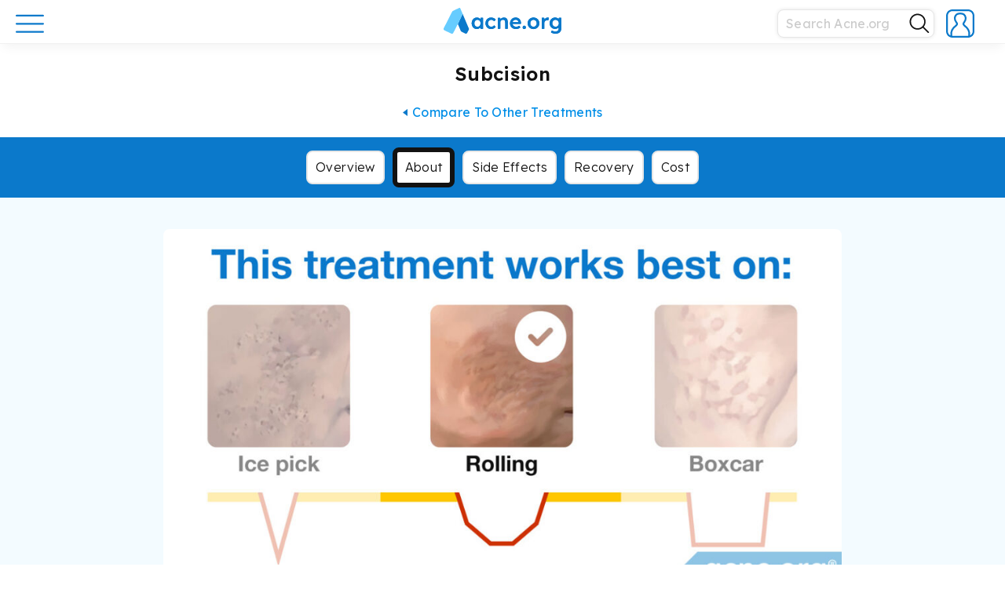

--- FILE ---
content_type: text/html; charset=UTF-8
request_url: https://www.acne.org/treatment/subcision/about
body_size: 23768
content:
<!DOCTYPE html><html lang="en-US" class="no-js"><head><meta charset="UTF-8"><meta name="viewport" content="width=device-width, initial-scale=1"><link rel="profile" href="http://gmpg.org/xfn/11"> <script>(function(html){html.className = html.className.replace(/\bno-js\b/,'js')})(document.documentElement);</script> <meta name='robots' content='index, follow, max-image-preview:large, max-snippet:-1, max-video-preview:-1' /><link media="all" href="https://www.acne.org/wp-content/cache/autoptimize/css/autoptimize_2eb3720a1711f66fe82de98c5001b699.css" rel="stylesheet"><title>About - Acne.org</title><link rel="canonical" href="https://www.acne.org/treatment/subcision/about" /><meta property="og:locale" content="en_US" /><meta property="og:type" content="article" /><meta property="og:title" content="About" /><meta property="og:description" content="* Subcision works best for rolling scars. Subcision is a procedure that uses a needle to probe under a rolling acne scar. The reason why subcision is effective for rolling scars and not for other types of acne scars is that in rolling scars, fibrous tissue strings extend from the skin to deeper tissues, resulting &hellip;" /><meta property="og:url" content="https://www.acne.org/treatment/subcision/about" /><meta property="og:site_name" content="Acne.org" /><meta property="article:publisher" content="https://www.facebook.com/acneorg/" /><meta property="article:modified_time" content="2025-01-19T09:03:20+00:00" /><meta property="og:image" content="https://www.acne.org/wp-content/uploads/2025/01/This-Treatment-Works-Best-On-Rolling.jpg" /><meta property="og:image:width" content="1065" /><meta property="og:image:height" content="568" /><meta property="og:image:type" content="image/jpeg" /><meta name="twitter:card" content="summary_large_image" /><meta name="twitter:site" content="@acneorg" /><meta name="twitter:label1" content="Est. reading time" /><meta name="twitter:data1" content="5 minutes" /> <script type="application/ld+json" class="yoast-schema-graph">{"@context":"https://schema.org","@graph":[{"@type":"WebPage","@id":"https://www.acne.org/treatment/subcision/about","url":"https://www.acne.org/treatment/subcision/about","name":"About - Acne.org","isPartOf":{"@id":"https://www.acne.org/#website"},"primaryImageOfPage":{"@id":"https://www.acne.org/treatment/subcision/about#primaryimage"},"image":{"@id":"https://www.acne.org/treatment/subcision/about#primaryimage"},"thumbnailUrl":"https://www.acne.org/wp-content/uploads/2025/01/This-Treatment-Works-Best-On-Rolling-1024x546.jpg","datePublished":"2022-03-01T21:38:30+00:00","dateModified":"2025-01-19T09:03:20+00:00","breadcrumb":{"@id":"https://www.acne.org/treatment/subcision/about#breadcrumb"},"inLanguage":"en-US","potentialAction":[{"@type":"ReadAction","target":["https://www.acne.org/treatment/subcision/about"]}]},{"@type":"ImageObject","inLanguage":"en-US","@id":"https://www.acne.org/treatment/subcision/about#primaryimage","url":"https://www.acne.org/wp-content/uploads/2025/01/This-Treatment-Works-Best-On-Rolling.jpg","contentUrl":"https://www.acne.org/wp-content/uploads/2025/01/This-Treatment-Works-Best-On-Rolling.jpg","width":1065,"height":568,"caption":"This-Treatment-Works-Best-On-Rolling"},{"@type":"BreadcrumbList","@id":"https://www.acne.org/treatment/subcision/about#breadcrumb","itemListElement":[{"@type":"ListItem","position":1,"name":"Home","item":"https://www.acne.org/"},{"@type":"ListItem","position":2,"name":"Subcision","item":"https://www.acne.org/treatment/subcision"},{"@type":"ListItem","position":3,"name":"About"}]},{"@type":"WebSite","@id":"https://www.acne.org/#website","url":"https://www.acne.org/","name":"Acne.org","description":"Acne treatments, scar treatments, and a supportive community","publisher":{"@id":"https://www.acne.org/#organization"},"potentialAction":[{"@type":"SearchAction","target":{"@type":"EntryPoint","urlTemplate":"https://www.acne.org/?s={search_term_string}"},"query-input":{"@type":"PropertyValueSpecification","valueRequired":true,"valueName":"search_term_string"}}],"inLanguage":"en-US"},{"@type":"Organization","@id":"https://www.acne.org/#organization","name":"Acne.org","url":"https://www.acne.org/","logo":{"@type":"ImageObject","inLanguage":"en-US","@id":"https://www.acne.org/#/schema/logo/image/","url":"https://www.acne.org/wp-content/uploads/2022/12/acne-logo-new.png","contentUrl":"https://www.acne.org/wp-content/uploads/2022/12/acne-logo-new.png","width":2181,"height":488,"caption":"Acne.org"},"image":{"@id":"https://www.acne.org/#/schema/logo/image/"},"sameAs":["https://www.facebook.com/acneorg/","https://x.com/acneorg"]}]}</script> <link rel='dns-prefetch' href='//www.googletagmanager.com' /><link rel='dns-prefetch' href='//fonts.googleapis.com' /><link rel="alternate" type="application/rss+xml" title="Acne.org &raquo; Feed" href="https://www.acne.org/feed" /><link rel="alternate" type="application/rss+xml" title="Acne.org &raquo; Comments Feed" href="https://www.acne.org/comments/feed" /><link rel="alternate" type="application/rss+xml" title="Acne.org &raquo; About Comments Feed" href="https://www.acne.org/treatment/subcision/about/feed" /><link rel="alternate" title="oEmbed (JSON)" type="application/json+oembed" href="https://www.acne.org/wp-json/oembed/1.0/embed?url=https%3A%2F%2Fwww.acne.org%2Ftreatment%2Fsubcision%2Fabout" /><link rel="alternate" title="oEmbed (XML)" type="text/xml+oembed" href="https://www.acne.org/wp-json/oembed/1.0/embed?url=https%3A%2F%2Fwww.acne.org%2Ftreatment%2Fsubcision%2Fabout&#038;format=xml" /><link rel='stylesheet' id='acne-fonts-css' href='https://fonts.googleapis.com/css?family=Lexend+Deca%3A300%2C300i%2C400%2C400i%2C600%2C600i&#038;subset=latin%2Clatin-ext&#038;ver=6.9' type='text/css' media='all' /><link rel='stylesheet' id='dashicons-css' href='https://www.acne.org/wp-includes/css/dashicons.min.css?ver=6.9' type='text/css' media='all' /><link rel='stylesheet' id='wpforo-dynamic-style-css' href='https://www.acne.org/wp-content/cache/autoptimize/css/autoptimize_single_dd66e72e28727f97e4fe0a75e504fb1a.css?ver=2.4.13.dd66e72e28727f97e4fe0a75e504fb1a' type='text/css' media='all' /> <script type="text/javascript">window._nslDOMReady = (function () {
                const executedCallbacks = new Set();
            
                return function (callback) {
                    /**
                    * Third parties might dispatch DOMContentLoaded events, so we need to ensure that we only run our callback once!
                    */
                    if (executedCallbacks.has(callback)) return;
            
                    const wrappedCallback = function () {
                        if (executedCallbacks.has(callback)) return;
                        executedCallbacks.add(callback);
                        callback();
                    };
            
                    if (document.readyState === "complete" || document.readyState === "interactive") {
                        wrappedCallback();
                    } else {
                        document.addEventListener("DOMContentLoaded", wrappedCallback);
                    }
                };
            })();</script><script type="text/javascript" src="https://www.acne.org/wp-includes/js/jquery/jquery.min.js?ver=3.7.1" id="jquery-core-js"></script> 
 <script type="text/javascript" src="https://www.googletagmanager.com/gtag/js?id=GT-WBTC8MV" id="google_gtagjs-js" async></script> <script type="text/javascript" id="google_gtagjs-js-after">window.dataLayer = window.dataLayer || [];function gtag(){dataLayer.push(arguments);}
gtag("set","linker",{"domains":["www.acne.org"]});
gtag("js", new Date());
gtag("set", "developer_id.dZTNiMT", true);
gtag("config", "GT-WBTC8MV");
 window._googlesitekit = window._googlesitekit || {}; window._googlesitekit.throttledEvents = []; window._googlesitekit.gtagEvent = (name, data) => { var key = JSON.stringify( { name, data } ); if ( !! window._googlesitekit.throttledEvents[ key ] ) { return; } window._googlesitekit.throttledEvents[ key ] = true; setTimeout( () => { delete window._googlesitekit.throttledEvents[ key ]; }, 5 ); gtag( "event", name, { ...data, event_source: "site-kit" } ); }; 
//# sourceURL=google_gtagjs-js-after</script> <link rel="https://api.w.org/" href="https://www.acne.org/wp-json/" /><link rel="alternate" title="JSON" type="application/json" href="https://www.acne.org/wp-json/wp/v2/treatment/7299" /><link rel="EditURI" type="application/rsd+xml" title="RSD" href="https://www.acne.org/xmlrpc.php?rsd" /><link rel='shortlink' href='https://www.acne.org/?p=7299' /> <script type="text/javascript">var ajaxurl = 'https://www.acne.org/wp-admin/admin-ajax.php';</script> <meta name="cdp-version" content="1.5.0" /><meta name="generator" content="Site Kit by Google 1.170.0" /><link rel="icon" href="https://www.acne.org/wp-content/uploads/2025/07/cropped-cropped-site-icon-32x32.png" sizes="32x32" /><link rel="icon" href="https://www.acne.org/wp-content/uploads/2025/07/cropped-cropped-site-icon-192x192.png" sizes="192x192" /><link rel="apple-touch-icon" href="https://www.acne.org/wp-content/uploads/2025/07/cropped-cropped-site-icon-180x180.png" /><meta name="msapplication-TileImage" content="https://www.acne.org/wp-content/uploads/2025/07/cropped-cropped-site-icon-270x270.png" /><link rel="apple-touch-icon" sizes="57x57" href="https://www.acne.org/wp-content/uploads/2025/07/cropped-cropped-site-icon-57x57.png" /><link rel="apple-touch-icon" sizes="60x60" href="https://www.acne.org/wp-content/uploads/2025/07/cropped-cropped-site-icon-60x60.png" /><link rel="apple-touch-icon" sizes="72x72" href="https://www.acne.org/wp-content/uploads/2025/07/cropped-cropped-site-icon-72x72.png" /><link rel="apple-touch-icon" sizes="76x76" href="https://www.acne.org/wp-content/uploads/2025/07/cropped-cropped-site-icon-76x76.png" /><link rel="apple-touch-icon" sizes="114x114" href="https://www.acne.org/wp-content/uploads/2025/07/cropped-cropped-site-icon-114x114.png" /><link rel="apple-touch-icon" sizes="120x120" href="https://www.acne.org/wp-content/uploads/2025/07/cropped-cropped-site-icon-120x120.png" /><link rel="apple-touch-icon" sizes="144x144" href="https://www.acne.org/wp-content/uploads/2025/07/cropped-cropped-site-icon-144x144.png" /><link rel="apple-touch-icon" sizes="152x152" href="https://www.acne.org/wp-content/uploads/2025/07/cropped-cropped-site-icon-152x152.png" /><link rel="apple-touch-icon" sizes="180x180" href="https://www.acne.org/wp-content/uploads/2025/07/cropped-cropped-site-icon-180x180.png" />  <script>(function(w,d,s,l,i){w[l]=w[l]||[];w[l].push({'gtm.start':
new Date().getTime(),event:'gtm.js'});var f=d.getElementsByTagName(s)[0],
j=d.createElement(s),dl=l!='dataLayer'?'&l='+l:'';j.async=true;j.src=
'https://www.googletagmanager.com/gtm.js?id='+i+dl;f.parentNode.insertBefore(j,f);
})(window,document,'script','dataLayer','GTM-PXV47RJ');</script> <link rel="icon" href="/wp-content/themes/acne/favicon.ico" type="image/x-icon" /><link rel="shortcut icon" href="/wp-content/themes/acne/favicon.ico" type="image/x-icon" /><link rel="icon" type="image/png" href="/wp-content/themes/acne/images/favicon/favicon.png" /> <script type="application/ld+json">{
  "@context": "https://schema.org",
  "@type": "Organization",
  "url": "https://www.acne.org",
  "logo": "https://www.acne.org/favicon.ico"
}</script> </head><body class="bp-legacy wp-singular treatment-template-default single single-treatment postid-7299 wp-embed-responsive wp-theme-acne group-blog wpf-default wpft- wpf-guest wpfu-group-4 wpf-theme-classic wpf-is_standalone-0 wpf-boardid-0 is_wpforo_page-0 is_wpforo_url-0 is_wpforo_shortcode_page-0"> <noscript><iframe src="https://www.googletagmanager.com/ns.html?id=GTM-PXV47RJ"
height="0" width="0" style="display:none;visibility:hidden"></iframe></noscript><div class="menu-opened-overlay"></div><div class="loading-spinner__container"><div class="loading-spinner"><div class="loading-spinner__color"></div><div class="loading-spinner__color"></div><div class="loading-spinner__color"></div></div></div> <button id="scrollToTopBtn"> <i class="fas fa-chevron-up fa-sx wpfcl-a"></i> </button><div id="page" class="site"><header id="masthead" class="site-header" role="banner"><div class="site-menu"><div class="wrap-wide"><div class="header-content"><div class="header-main-menu"><div class="header-button-holder"> <a href="#" class="main-menu-button main-menu-open"> <svg width="36" height="36" viewBox="0 0 36 36" fill="none" xmlns="http://www.w3.org/2000/svg"> <path d="M1.13989 7.94922H34.8299" stroke="#0B79CB" stroke-width="2.25" stroke-miterlimit="10" stroke-linecap="round"/> <path d="M1.13989 18.2891H34.8299" stroke="#0B79CB" stroke-width="2.25" stroke-miterlimit="10" stroke-linecap="round"/> <path d="M1.13989 28.6289H34.8299" stroke="#0B79CB" stroke-width="2.25" stroke-miterlimit="10" stroke-linecap="round"/> </svg> </a> <a href="#" class="main-menu-button main-menu-close invisible"> <svg width="32" height="32" viewBox="0 0 32 32" fill="none" xmlns="http://www.w3.org/2000/svg"> <path d="M4.04004 27.8593L27.9456 3.96094" stroke="#0B79CB" stroke-width="2.25" stroke-miterlimit="10" stroke-linecap="round"/> <path d="M4.04004 4.03906L27.9456 27.9446" stroke="#0B79CB" stroke-width="2.25" stroke-miterlimit="10" stroke-linecap="round"/> <defs> <clipPath id="clip0_3267:7967"> <rect width="26" height="26" fill="white" transform="translate(3 3)"/> </clipPath> </defs> </svg> </a></div></div> <a class="site-logo " href="https://www.acne.org"><div class="main-logo-full"> <svg xmlns="http://www.w3.org/2000/svg" viewBox="0 0 1090.23 243.3"><defs></defs><g id="Layer_2" data-name="Layer 2"><g id="Playing_around" data-name="Playing around"><path class="logo-cls-1" d="M425.63,117.09a29.34,29.34,0,0,1,25.83-2.28,41.1,41.1,0,0,1,9.7,5.34,36.48,36.48,0,0,1,4.11,3.52h0a4.09,4.09,0,0,0,1.09,1.14h0a4,4,0,0,0,5-.31h0a4.38,4.38,0,0,0,.73-.88h0l7.64-9.22h0a4.16,4.16,0,0,0,1-1.16,4,4,0,0,0,.49-1.93,4,4,0,0,0-.45-1.85,4.17,4.17,0,0,0-.92-1.16,43.37,43.37,0,0,0-15.47-11.69,59.86,59.86,0,0,0-25.54-5.34,49.46,49.46,0,0,0-26.33,7.13,51,51,0,0,0-18.41,19.4,56.64,56.64,0,0,0-6.73,27.72,56.63,56.63,0,0,0,6.73,27.71,50.89,50.89,0,0,0,18.41,19.4,49.55,49.55,0,0,0,26.33,7.13,58.56,58.56,0,0,0,24.85-5.44,50.78,50.78,0,0,0,15.93-11.14h0a3.82,3.82,0,0,0,.74-.81,4,4,0,0,0,.24-4.16,4.07,4.07,0,0,0-1-1.2h0l-7.5-9.15a3.76,3.76,0,0,0-.87-1.07h0a4,4,0,0,0-4.95-.2h0a3.8,3.8,0,0,0-1,1h0a38.87,38.87,0,0,1-4.68,4,35.42,35.42,0,0,1-9.21,4.85,30.28,30.28,0,0,1-10,1.68,28.47,28.47,0,0,1-15.45-4.35,31.61,31.61,0,0,1-11-11.68,33.69,33.69,0,0,1-4.06-16.63,35.05,35.05,0,0,1,3.95-16.73A30.14,30.14,0,0,1,425.63,117.09Z"/><path class="logo-cls-1" d="M577.87,96q-8-4.75-19.9-4.75a39.23,39.23,0,0,0-16.23,3.56,45.08,45.08,0,0,0-11.69,7.53c-.34.3-.67.6-1,.91a2.92,2.92,0,0,1-1.49.4,3,3,0,0,1-2.91-2.27l0-1.35,0-1.91a4.53,4.53,0,0,0,.07-.74,4.24,4.24,0,0,0-.1-.88,4,4,0,0,0-3.32-3.07,3.39,3.39,0,0,0-1.16,0H505.34a3.45,3.45,0,0,0-1.17,0,4,4,0,0,0-3.41,3.95v96.38a4,4,0,0,0,4,4h16.44a4,4,0,0,0,3.92-3.19,4.09,4.09,0,0,0,0-1.61V134.8a20,20,0,0,1,1.88-8.71,23.12,23.12,0,0,1,12.87-11.78,27.77,27.77,0,0,1,9.8-1.68,21.52,21.52,0,0,1,11.08,2.28,15,15,0,0,1,6.74,7.72,34.58,34.58,0,0,1,2.17,13.16V193.4c0,.12,0,.24,0,.36s0,.25,0,.37a4,4,0,0,0,4,3.63H590a4,4,0,0,0,4-4V134q0-14.25-4-23.75A29.39,29.39,0,0,0,577.87,96Z"/><path class="logo-cls-1" d="M715.76,142.53a56,56,0,0,0-3.27-20.5,46.45,46.45,0,0,0-10-16.23A48.37,48.37,0,0,0,687.05,95a46.74,46.74,0,0,0-19.2-4,55.5,55.5,0,0,0-21.48,4.06,48.27,48.27,0,0,0-16.83,11.48,53.64,53.64,0,0,0-11,17.52,60.79,60.79,0,0,0-4,22.37,53.25,53.25,0,0,0,7,27.43,50.41,50.41,0,0,0,19.6,18.9q12.57,6.93,29,6.93a58.15,58.15,0,0,0,14.84-2,71.78,71.78,0,0,0,14.36-5.44,54.58,54.58,0,0,0,8.85-5.59,3.57,3.57,0,0,0,.88-.71,4,4,0,0,0,1.1-2.75,4,4,0,0,0-.53-2l0,0h0a4.49,4.49,0,0,0-.4-.57l0,0h0l-7-9.68h0a3.67,3.67,0,0,0-.64-.88h0a4,4,0,0,0-4.9-.71,3.89,3.89,0,0,0-.82.63h0a41.38,41.38,0,0,1-9.68,5.61A37.07,37.07,0,0,1,672.8,178a39.33,39.33,0,0,1-18.32-4.05,28.84,28.84,0,0,1-12.07-11.59,31.09,31.09,0,0,1-3-7.38v0c0-.19-.1-.39-.14-.59a2.18,2.18,0,0,1,0-.44A3,3,0,0,1,641.3,151h69.91a3.43,3.43,0,0,0,.56,0,3.64,3.64,0,0,0,.57,0,4,4,0,0,0,3.29-2.9,4.11,4.11,0,0,0,.14-1.06,3.71,3.71,0,0,0-.1-.88Zm-24-11a3,3,0,0,1-2.47,2.88H642.51a3,3,0,0,1-2.48-2.95,3.17,3.17,0,0,1,.13-.88l.06-.17a28.26,28.26,0,0,1,1.3-3.23,24,24,0,0,1,10-10.79q6.63-3.75,16.33-3.76a25.17,25.17,0,0,1,11.58,2.67,23.83,23.83,0,0,1,8.61,7.33,20.94,20.94,0,0,1,3.44,7.59h0c.1.43.19.86.26,1.3Z"/><path class="logo-cls-1" d="M746.64,168.26a13.88,13.88,0,0,0-10.78,4.46,16.22,16.22,0,0,0-4.06,11.38q0,7.53,3.86,11.68t11,4.16a13.91,13.91,0,0,0,10.8-4.45,16.29,16.29,0,0,0,4-11.39q0-7.72-3.86-11.78T746.64,168.26Z"/><path class="logo-cls-1" d="M859.89,98.28a58.54,58.54,0,0,0-55.63,0,51.88,51.88,0,0,0-19.41,19.3,54.6,54.6,0,0,0-7.12,27.92,54.57,54.57,0,0,0,7.12,27.91,51.81,51.81,0,0,0,19.41,19.3,58.54,58.54,0,0,0,55.63,0,51.1,51.1,0,0,0,19.3-19.3,55.21,55.21,0,0,0,7-27.91,55.25,55.25,0,0,0-7-27.92A51.17,51.17,0,0,0,859.89,98.28Zm-2.08,63.85a30.94,30.94,0,0,1-10.49,11.68,27,27,0,0,1-15.15,4.35,28,28,0,0,1-15.34-4.35,29.55,29.55,0,0,1-10.59-11.68,35.88,35.88,0,0,1-3.77-16.63,36.45,36.45,0,0,1,3.77-16.73,28.7,28.7,0,0,1,10.59-11.68,28.39,28.39,0,0,1,15.34-4.26,27.44,27.44,0,0,1,15.15,4.26,30.2,30.2,0,0,1,10.49,11.58,34,34,0,0,1,3.66,16.83A33.63,33.63,0,0,1,857.81,162.13Z"/><path class="logo-cls-1" d="M1090.14,96.52a4,4,0,0,0-3.47-3.09,3.11,3.11,0,0,0-.43,0,3.15,3.15,0,0,0-.44,0h-15.27a3.25,3.25,0,0,0-.44,0,3.11,3.11,0,0,0-.43,0,4,4,0,0,0-3.54,3.49h0a3.87,3.87,0,0,0,0,.48c0,.11,0,.22,0,.33h0l0,1.56v.61a3,3,0,0,1-3,2.65,3.06,3.06,0,0,1-1.47-.38l-.81-.66a53,53,0,0,0-7.41-4.93,42.51,42.51,0,0,0-10.19-4,49.74,49.74,0,0,0-37.13,5.65,49.61,49.61,0,0,0-17.91,19.2q-6.54,12.18-6.54,27.82t6.64,27.62a50,50,0,0,0,18,18.9q11.38,6.94,26.23,6.93a43.95,43.95,0,0,0,27.77-10.27c.25-.21.49-.43.73-.65a2.91,2.91,0,0,1,1.6-.46,3,3,0,0,1,3,2.56v2.49q0,9.9-3.57,16.53a22.4,22.4,0,0,1-10.59,9.9q-7,3.27-17.52,3.26a59.12,59.12,0,0,1-22.57-4.55,52.18,52.18,0,0,1-5.3-2.6,3.61,3.61,0,0,0-.85-.49h0a3.89,3.89,0,0,0-1.56-.32,4,4,0,0,0-3.24,1.65,4.09,4.09,0,0,0-.61,1.28L995,227h0a3.55,3.55,0,0,0-.46,1,3.93,3.93,0,0,0-.2,1.24,4,4,0,0,0,1.58,3.19l0,0,.38.24h0a60.4,60.4,0,0,0,15.71,7.11,78.62,78.62,0,0,0,23.27,3.57,70.56,70.56,0,0,0,23-3.47,46.18,46.18,0,0,0,17.22-10.29A45.12,45.12,0,0,0,1086.37,213a61.6,61.6,0,0,0,3.77-22.38V98.28a4.35,4.35,0,0,0,0-1.76Zm-27.52,65.8a28.28,28.28,0,0,1-10.6,11.49,29.66,29.66,0,0,1-15.73,4.15,28.34,28.34,0,0,1-26.24-15.73,35.8,35.8,0,0,1-3.86-16.73,36.2,36.2,0,0,1,3.86-16.93,29.8,29.8,0,0,1,10.6-11.68,28.6,28.6,0,0,1,15.64-4.26,28.34,28.34,0,0,1,26.23,15.74,39.72,39.72,0,0,1,.1,33.95Z"/><path class="logo-cls-1" d="M971.89,92.24a4,4,0,0,0-1.14-.26h0l-.65-.13a34.32,34.32,0,0,0-6.43-.59,31.49,31.49,0,0,0-14.75,3.66,40.41,40.41,0,0,0-11.12,8.57l-.2.22-.73.83a3,3,0,0,1-4.77-1.7v-1.26l0-3.87c0-.11,0-.22,0-.33a3,3,0,0,0,0-.43,4,4,0,0,0-3.31-3.51,3.68,3.68,0,0,0-.66-.06,3.6,3.6,0,0,0-.66.06H912.71a3.68,3.68,0,0,0-.82-.09,3.75,3.75,0,0,0-.82.09,4,4,0,0,0-3.07,3,3.68,3.68,0,0,0-.11.89,3.82,3.82,0,0,0,.11.9v95.52a4,4,0,0,0,4,4h16.62a4,4,0,0,0,3.94-3.27,4.32,4.32,0,0,0,.06-.73,4.37,4.37,0,0,0-.06-.72V142.13a25.39,25.39,0,0,1,1.88-10,24.29,24.29,0,0,1,13.06-13.06,23.86,23.86,0,0,1,9.41-1.89,25.9,25.9,0,0,1,6.33.8l.89.23a4,4,0,0,0,1.19.36,3.31,3.31,0,0,0,.55,0,4,4,0,0,0,3.6-2.24,3.88,3.88,0,0,0,.4-1.67l.08-.32L974,98l0-.19a3.91,3.91,0,0,0,.45-1.84h0A4,4,0,0,0,971.89,92.24Z"/><path class="logo-cls-1" d="M362,93.43H344.92A4,4,0,0,0,341.19,97a3.15,3.15,0,0,0,0,.44,3.11,3.11,0,0,0,0,.43v2.86a3,3,0,0,1-2.91,2.29,3,3,0,0,1-1.73-.55c-.23-.24-.47-.48-.71-.71l-.2-.19c-.57-.54-1.16-1.07-1.78-1.59a36.08,36.08,0,0,0-11.48-6.43,43.67,43.67,0,0,0-14.45-2.28,44.72,44.72,0,0,0-24.55,6.93,48.74,48.74,0,0,0-17.23,19.2,60.05,60.05,0,0,0-6.33,27.92,60,60,0,0,0,6.33,27.91A51.37,51.37,0,0,0,283,192.61a40.67,40.67,0,0,0,23.36,7.13,41.56,41.56,0,0,0,14.16-2.38,49.74,49.74,0,0,0,12.07-6.23c1.09-.77,2.11-1.57,3.09-2.41.32-.29.65-.57,1-.86a2.93,2.93,0,0,1,1.47-.39,3,3,0,0,1,2.9,2.24v4.16a4,4,0,0,0,3.79,3.89h17.16a4,4,0,0,0,3.8-4V97.42A4,4,0,0,0,362,93.43Zm-23.66,69A28.15,28.15,0,0,1,328.12,174a27.34,27.34,0,0,1-15.05,4.16A26.83,26.83,0,0,1,298.13,174a27.64,27.64,0,0,1-10-11.58,39.07,39.07,0,0,1-3.57-17.12,37.93,37.93,0,0,1,3.57-16.83,27.79,27.79,0,0,1,10-11.48,26.91,26.91,0,0,1,14.94-4.16A27.42,27.42,0,0,1,328.12,117a28.31,28.31,0,0,1,10.2,11.48A37.15,37.15,0,0,1,342,145.3,38.26,38.26,0,0,1,338.32,162.42Z"/><path class="logo-cls-1" d="M425.63,116.73a29.34,29.34,0,0,1,25.83-2.28,41.1,41.1,0,0,1,9.7,5.34,36.48,36.48,0,0,1,4.11,3.52h0a4.09,4.09,0,0,0,1.09,1.14h0a4,4,0,0,0,5-.31h0a4.38,4.38,0,0,0,.73-.88h0l7.64-9.22h0a4.16,4.16,0,0,0,1-1.16,4,4,0,0,0,.49-1.93,4,4,0,0,0-.45-1.85,4.32,4.32,0,0,0-.92-1.16,43.37,43.37,0,0,0-15.47-11.69,59.86,59.86,0,0,0-25.54-5.34A49.55,49.55,0,0,0,412.46,98a51,51,0,0,0-18.41,19.4,56.67,56.67,0,0,0-6.73,27.72,56.63,56.63,0,0,0,6.73,27.71,50.89,50.89,0,0,0,18.41,19.4,49.46,49.46,0,0,0,26.33,7.13,58.56,58.56,0,0,0,24.85-5.44,50.92,50.92,0,0,0,15.93-11.13h0a3.82,3.82,0,0,0,.74-.81,4,4,0,0,0,.71-2.27,4,4,0,0,0-.47-1.89,4.2,4.2,0,0,0-1-1.2h0l-7.5-9.15a3.9,3.9,0,0,0-.87-1.07h0a4,4,0,0,0-4.95-.2h0a3.8,3.8,0,0,0-1,1h0a38.87,38.87,0,0,1-4.68,4,35.42,35.42,0,0,1-9.21,4.85,30.28,30.28,0,0,1-10,1.68,28.47,28.47,0,0,1-15.45-4.35,31.61,31.61,0,0,1-11-11.68,33.69,33.69,0,0,1-4.06-16.63,35.08,35.08,0,0,1,3.95-16.73A30.21,30.21,0,0,1,425.63,116.73Z"/><path class="logo-cls-1" d="M577.87,95.64q-8-4.76-19.9-4.75a39.23,39.23,0,0,0-16.23,3.56A45.08,45.08,0,0,0,530.05,102c-.34.3-.67.6-1,.91a2.92,2.92,0,0,1-1.49.4,3,3,0,0,1-2.91-2.27l0-1.35,0-1.91a4.53,4.53,0,0,0,.07-.74,4.32,4.32,0,0,0-.1-.88,4,4,0,0,0-3.32-3.07,3.39,3.39,0,0,0-1.16,0H505.34a3.45,3.45,0,0,0-1.17,0,4,4,0,0,0-3.41,4v96.39a4,4,0,0,0,4,4h16.44a4,4,0,0,0,3.92-3.19,4.09,4.09,0,0,0,0-1.61V134.44a20,20,0,0,1,1.88-8.71A23.12,23.12,0,0,1,539.86,114a27.77,27.77,0,0,1,9.8-1.68,21.52,21.52,0,0,1,11.08,2.28,15,15,0,0,1,6.74,7.72,34.6,34.6,0,0,1,2.17,13.17V193c0,.12,0,.24,0,.37s0,.24,0,.36a4,4,0,0,0,4,3.63H590a4,4,0,0,0,4-4V133.65q0-14.25-4-23.75A29.39,29.39,0,0,0,577.87,95.64Z"/><path class="logo-cls-1" d="M715.76,142.17a55.94,55.94,0,0,0-3.27-20.49,46.41,46.41,0,0,0-10-16.24,48.37,48.37,0,0,0-15.45-10.79,46.74,46.74,0,0,0-19.2-4,55.68,55.68,0,0,0-21.48,4.06,48.27,48.27,0,0,0-16.83,11.48,53.64,53.64,0,0,0-11,17.52,60.79,60.79,0,0,0-4,22.37,53.25,53.25,0,0,0,7,27.43,50.41,50.41,0,0,0,19.6,18.9q12.57,6.93,29,6.93a58.15,58.15,0,0,0,14.84-2A71.78,71.78,0,0,0,699.43,192a54.58,54.58,0,0,0,8.85-5.59,3.57,3.57,0,0,0,.88-.71,4,4,0,0,0,1.1-2.74,4,4,0,0,0-.53-2l0,0h0a4.49,4.49,0,0,0-.4-.57l0,0,0,0-7-9.68h0a3.67,3.67,0,0,0-.64-.88h0a4,4,0,0,0-4.9-.71,4.25,4.25,0,0,0-.82.63h0a41.38,41.38,0,0,1-9.68,5.61,37.07,37.07,0,0,1-13.46,2.37,39.33,39.33,0,0,1-18.32-4A28.84,28.84,0,0,1,642.41,162a31.09,31.09,0,0,1-3-7.38s0,0,0,0c0-.19-.1-.39-.14-.59a2.18,2.18,0,0,1,0-.44,3,3,0,0,1,2.06-2.85h69.91a3.43,3.43,0,0,0,.56,0,3.64,3.64,0,0,0,.57,0,4,4,0,0,0,3.29-2.9,4.05,4.05,0,0,0,.14-1.06,3.57,3.57,0,0,0-.1-.87Zm-24-11a3,3,0,0,1-2.47,2.88H642.51a3,3,0,0,1-2.48-3,3.17,3.17,0,0,1,.13-.88l.06-.17a28.26,28.26,0,0,1,1.3-3.23,24,24,0,0,1,10-10.79q6.63-3.75,16.33-3.76A25.05,25.05,0,0,1,679.43,115a23.71,23.71,0,0,1,8.61,7.32,20.94,20.94,0,0,1,3.44,7.59h0c.1.42.19.85.26,1.29Z"/><path class="logo-cls-1" d="M746.64,167.9a13.88,13.88,0,0,0-10.78,4.46,16.22,16.22,0,0,0-4.06,11.38q0,7.53,3.86,11.68t11,4.16a13.91,13.91,0,0,0,10.8-4.45,16.29,16.29,0,0,0,4-11.39q0-7.73-3.86-11.78T746.64,167.9Z"/><path class="logo-cls-1" d="M859.89,97.92a58.54,58.54,0,0,0-55.63,0,51.88,51.88,0,0,0-19.41,19.3,54.6,54.6,0,0,0-7.12,27.92,54.57,54.57,0,0,0,7.12,27.91,51.91,51.91,0,0,0,19.41,19.31,58.61,58.61,0,0,0,55.63,0,51.19,51.19,0,0,0,19.3-19.31,55.21,55.21,0,0,0,7-27.91,55.25,55.25,0,0,0-7-27.92A51.17,51.17,0,0,0,859.89,97.92Zm-2.08,63.85a30.94,30.94,0,0,1-10.49,11.68,27,27,0,0,1-15.15,4.35,28,28,0,0,1-15.34-4.35,29.55,29.55,0,0,1-10.59-11.68,35.86,35.86,0,0,1-3.77-16.63,36.45,36.45,0,0,1,3.77-16.73,28.7,28.7,0,0,1,10.59-11.68,28.39,28.39,0,0,1,15.34-4.26,27.44,27.44,0,0,1,15.15,4.26,30.2,30.2,0,0,1,10.49,11.58,34,34,0,0,1,3.66,16.83A33.61,33.61,0,0,1,857.81,161.77Z"/><path class="logo-cls-1" d="M1090.14,96.16a4,4,0,0,0-3.47-3.09,3.11,3.11,0,0,0-.43,0,3.15,3.15,0,0,0-.44,0h-15.27a3.25,3.25,0,0,0-.44,0,3.11,3.11,0,0,0-.43,0,4,4,0,0,0-3.54,3.49h0a3.87,3.87,0,0,0,0,.48c0,.11,0,.22,0,.33h0l0,1.57v.6a3,3,0,0,1-3,2.65,3.06,3.06,0,0,1-1.47-.38l-.81-.66a53.88,53.88,0,0,0-7.41-4.93,42.51,42.51,0,0,0-10.19-4,49.74,49.74,0,0,0-37.13,5.65,49.61,49.61,0,0,0-17.91,19.2q-6.54,12.18-6.54,27.82t6.64,27.62a50,50,0,0,0,18,18.9q11.38,6.94,26.23,6.93a43.95,43.95,0,0,0,27.77-10.27c.25-.21.49-.43.73-.65a3,3,0,0,1,4.57,2.1v2.49q0,9.9-3.57,16.53a22.4,22.4,0,0,1-10.59,9.9q-7,3.27-17.52,3.27a59.38,59.38,0,0,1-22.57-4.56,52.18,52.18,0,0,1-5.3-2.6,3.61,3.61,0,0,0-.85-.49h0a3.89,3.89,0,0,0-1.56-.32,4,4,0,0,0-3.24,1.66,3.93,3.93,0,0,0-.61,1.27L995,226.59h0a3.69,3.69,0,0,0-.46,1,3.93,3.93,0,0,0-.2,1.24,4,4,0,0,0,1.58,3.19l0,0,.38.24h0a60.4,60.4,0,0,0,15.71,7.11,78.62,78.62,0,0,0,23.27,3.57,70.56,70.56,0,0,0,23-3.47,46.18,46.18,0,0,0,17.22-10.29,45.12,45.12,0,0,0,10.89-16.53,61.58,61.58,0,0,0,3.77-22.37V97.92a4.35,4.35,0,0,0,0-1.76ZM1062.62,162a28.22,28.22,0,0,1-10.6,11.49,29.66,29.66,0,0,1-15.73,4.15,28.34,28.34,0,0,1-26.24-15.73,35.78,35.78,0,0,1-3.86-16.73,36.2,36.2,0,0,1,3.86-16.93,29.8,29.8,0,0,1,10.6-11.68,28.6,28.6,0,0,1,15.64-4.26A28.34,28.34,0,0,1,1062.52,128a39.72,39.72,0,0,1,.1,34Z"/><path class="logo-cls-1" d="M971.89,91.88a4,4,0,0,0-1.14-.26h0l-.65-.13a34.32,34.32,0,0,0-6.43-.59,31.49,31.49,0,0,0-14.75,3.66,40.26,40.26,0,0,0-11.12,8.58,2.09,2.09,0,0,0-.2.22c-.25.27-.49.54-.73.82a3,3,0,0,1-4.77-1.7v-1.25l0-3.88c0-.11,0-.22,0-.33a3.11,3.11,0,0,0,0-.43,4,4,0,0,0-3.31-3.51A3.68,3.68,0,0,0,928,93a3.6,3.6,0,0,0-.66.06H912.71a3.68,3.68,0,0,0-.82-.09,3.75,3.75,0,0,0-.82.09,4,4,0,0,0-3.07,3,3.74,3.74,0,0,0-.11.89,3.82,3.82,0,0,0,.11.9v95.53a4,4,0,0,0,4,4h16.62a4,4,0,0,0,3.94-3.27,4.28,4.28,0,0,0,.06-.72,4.4,4.4,0,0,0-.06-.73V141.77a25.39,25.39,0,0,1,1.88-10,24.29,24.29,0,0,1,13.06-13.06,23.85,23.85,0,0,1,9.41-1.88,25.89,25.89,0,0,1,6.33.79l.89.23a3.74,3.74,0,0,0,1.19.36,3.31,3.31,0,0,0,.55,0,4,4,0,0,0,3.6-2.24,3.88,3.88,0,0,0,.4-1.67l.08-.32,4-16.38,0-.19a3.91,3.91,0,0,0,.45-1.84h0A4,4,0,0,0,971.89,91.88Z"/><path class="logo-cls-1" d="M362,93.07H344.92a4,4,0,0,0-3.73,3.55,3.15,3.15,0,0,0,0,.44,3.11,3.11,0,0,0,0,.43v2.86a3,3,0,0,1-2.91,2.29,3,3,0,0,1-1.73-.55c-.23-.24-.47-.48-.71-.71l-.2-.19c-.57-.54-1.16-1.07-1.78-1.59a36.08,36.08,0,0,0-11.48-6.43,43.67,43.67,0,0,0-14.45-2.28,44.72,44.72,0,0,0-24.55,6.93A48.74,48.74,0,0,0,266.15,117a60.05,60.05,0,0,0-6.33,27.92,60,60,0,0,0,6.33,27.91A51.37,51.37,0,0,0,283,192.25a40.6,40.6,0,0,0,23.36,7.13A41.8,41.8,0,0,0,320.5,197a50.12,50.12,0,0,0,12.07-6.24c1.09-.77,2.11-1.57,3.09-2.41.32-.29.65-.57,1-.86a2.93,2.93,0,0,1,1.47-.39,3,3,0,0,1,2.9,2.24v4.17a4,4,0,0,0,3.79,3.88h17.16a4,4,0,0,0,3.8-4V97.06A4,4,0,0,0,362,93.07Zm-23.66,69a28.15,28.15,0,0,1-10.2,11.58,27.34,27.34,0,0,1-15.05,4.16,26.83,26.83,0,0,1-14.94-4.16,27.64,27.64,0,0,1-10-11.58,39,39,0,0,1-3.57-17.12,38,38,0,0,1,3.57-16.83,27.79,27.79,0,0,1,10-11.48,26.91,26.91,0,0,1,14.94-4.16,27.42,27.42,0,0,1,15.05,4.16,28.31,28.31,0,0,1,10.2,11.48A37.18,37.18,0,0,1,342,144.94,38.23,38.23,0,0,1,338.32,162.06Z"/><path class="logo-cls-1" d="M203.34,220.68c-.2.07-.4.14-.6.19l-.24,0,.22-.06A6.32,6.32,0,0,0,203.34,220.68Z"/><path class="logo-cls-1" d="M203.34,220.68c-.2.07-.4.14-.6.19l-.24,0,.22-.06A6.32,6.32,0,0,0,203.34,220.68Z"/><path class="logo-cls-1" d="M203.34,220.68c-.2.07-.4.14-.6.19l-.24,0,.22-.06A6.32,6.32,0,0,0,203.34,220.68Z"/><path class="logo-cls-1" d="M203.34,220.68c-.2.07-.4.14-.6.19h0A6.32,6.32,0,0,0,203.34,220.68Z"/><path class="logo-cls-1" d="M233.3,193.42,176.12,56.76l-44.45,94.9,26.89,64.7a16.24,16.24,0,0,0,7.6,8.22l31.35,16a16.23,16.23,0,0,0,21.9-7.13L232.81,207A16.21,16.21,0,0,0,233.3,193.42Zm-30.56,27.45-.24,0,.22-.06a6.32,6.32,0,0,0,.62-.18C203.14,220.75,202.94,220.82,202.74,220.87Z"/><path class="logo-cls-2" d="M176.12,56.76l-44.45,94.9-41.24,82.1a16.25,16.25,0,0,1-21.6,7.33L9.17,212.22a16.24,16.24,0,0,1-7.44-21.9L79.67,34.7l.55-1.11A8.74,8.74,0,0,1,82.6,31a6.06,6.06,0,0,1,.53-.35l1.45-.72,57-28.28L144.15.36a8.67,8.67,0,0,1,10.22,4.42l.45,1.07Z"/></g></g></svg></div> </a><div class="header-user-menu"><div class="header-search-form"><form role="search" method="get" class="search-form clearfix" action="https://www.acne.org/"> <input type="search" class="search-field" aria-label="Search for:" placeholder="Search Acne.org" autocomplete="off" value="" name="s" /> <input type="hidden" id="search_type" name="search_type" value="all" /> <input type="hidden" id="search_and_or" name="search_and_or" value="or" /> <input type="hidden" id="search_in" name="search_in" value="all" /> <button type="submit" class="search-submit"><svg width="26" height="26" viewBox="0 0 26 26" fill="none" xmlns="http://www.w3.org/2000/svg"> <path d="M10.6744 20.8577C8.65895 20.8577 6.68871 20.26 5.01288 19.1403C3.33705 18.0205 2.0309 16.429 1.2596 14.5669C0.488302 12.7048 0.286495 10.6558 0.6797 8.67904C1.0729 6.70227 2.04346 4.88649 3.46864 3.46131C4.89381 2.03614 6.70959 1.06558 8.68637 0.672376C10.6631 0.279171 12.7121 0.480978 14.5742 1.25228C16.4363 2.02358 18.0278 3.32973 19.1476 5.00555C20.2673 6.68138 20.865 8.65162 20.865 10.6671C20.8612 13.3687 19.7863 15.9584 17.876 17.8687C15.9658 19.779 13.376 20.8539 10.6744 20.8577ZM10.6744 2.28212C9.01605 2.28212 7.3949 2.77389 6.01599 3.69525C4.63708 4.61661 3.56236 5.92616 2.92772 7.45832C2.29308 8.99048 2.12703 10.6764 2.45056 12.303C2.7741 13.9295 3.57269 15.4235 4.74536 16.5962C5.91802 17.7689 7.41208 18.5675 9.03861 18.891C10.6651 19.2145 12.3511 19.0485 13.8832 18.4139C15.4154 17.7792 16.725 16.7045 17.6463 15.3256C18.5677 13.9467 19.0594 12.3255 19.0594 10.6671C19.0556 8.44446 18.171 6.31392 16.5993 4.74225C15.0277 3.17058 12.8971 2.28594 10.6744 2.28212Z" fill="#121212"/> <path d="M24.3027 25.0485C24.1842 25.0494 24.0667 25.0262 23.9575 24.9802C23.8482 24.9343 23.7494 24.8666 23.6672 24.7813L17.0155 18.1368C16.846 17.9673 16.7507 17.7374 16.7507 17.4977C16.7507 17.2579 16.846 17.028 17.0155 16.8585C17.185 16.689 17.4149 16.5938 17.6547 16.5938C17.8944 16.5938 18.1243 16.689 18.2938 16.8585L24.9455 23.5102C25.071 23.6368 25.1563 23.7979 25.1904 23.9729C25.2246 24.148 25.2061 24.3292 25.1373 24.4938C25.0686 24.6583 24.9526 24.7989 24.8041 24.8976C24.6555 24.9963 24.4811 25.0488 24.3027 25.0485Z" fill="#121212"/> </svg> </button></form><div class="site-navigation search-navigation invisible"><div class="navigation-container"><div class="navigation-menu"><div class="wrap"><div class="search-navigation__title">Search In ...</div><ul id="search-menu" class="menu search-navigation__list search-navigation_hasRadio"><li><div class="search-navigation__item"> <input type="radio" id="search-form-type" name="search-form-type[]" value="all" checked="checked" /> <label for="">All</label></div></li><li><div class="search-navigation__item"> <input type="radio" id="search-form-type" name="search-form-type[]" value="acne_treatments"  /> <label for="">Acne Treatments</label></div></li><li><div class="search-navigation__item"> <input type="radio" id="search-form-type" name="search-form-type[]" value="scar_treatments"  /> <label for="">Scar Treatments</label></div></li><li><div class="search-navigation__item"> <input type="radio" id="search-form-type" name="search-form-type[]" value="reviews"  /> <label for="">Reviews</label></div></li><li><div class="search-navigation__item"> <input type="radio" id="search-form-type" name="search-form-type[]" value="articles"  /> <label for="">Articles</label></div></li><li><div class="search-navigation__item"> <input type="radio" id="search-form-type" name="search-form-type[]" value="forums"  /> <label for="">Forums</label></div></li><li><div class="search-navigation__item"> <input type="radio" id="search-form-type" name="search-form-type[]" value="search_tools"  /> <label for="">Search Tools</label></div></li></ul><div class="search-navigation__title">Find results that contain...</div><ul id="search-and-or-menu" class="menu search-navigation__list search-navigation_hasRadio"><li><div class="search-navigation__item"> <input type="radio" id="search-form-type" name="search-and-or[]" value="or" checked="checked" /> <label for="">Any of my search term words</label></div></li><li><div class="search-navigation__item"> <input type="radio" id="search-form-type" name="search-and-or[]" value="and"  /> <label for="">All of my search term words</label></div></li></ul><div class="search-navigation__title">Find results in...</div><ul id="search-in-menu" class="menu search-navigation__list search-navigation_hasRadio"><li><div class="search-navigation__item"> <input type="radio" id="search-form-type" name="search-in[]" value="all" checked="checked" /> <label for="">Content titles and body</label></div></li><li><div class="search-navigation__item"> <input type="radio" id="search-form-type" name="search-in[]" value="titles"  /> <label for="">Content titles only</label></div></li></ul></div></div></div></div></div> <a href="#" class="site-search-toggle"> <svg width="26" height="26" viewBox="0 0 26 26" fill="none" xmlns="http://www.w3.org/2000/svg"> <path d="M10.6744 20.8577C8.65895 20.8577 6.68871 20.26 5.01288 19.1403C3.33705 18.0205 2.0309 16.429 1.2596 14.5669C0.488302 12.7048 0.286495 10.6558 0.6797 8.67904C1.0729 6.70227 2.04346 4.88649 3.46864 3.46131C4.89381 2.03614 6.70959 1.06558 8.68637 0.672376C10.6631 0.279171 12.7121 0.480978 14.5742 1.25228C16.4363 2.02358 18.0278 3.32973 19.1476 5.00555C20.2673 6.68138 20.865 8.65162 20.865 10.6671C20.8612 13.3687 19.7863 15.9584 17.876 17.8687C15.9658 19.779 13.376 20.8539 10.6744 20.8577ZM10.6744 2.28212C9.01605 2.28212 7.3949 2.77389 6.01599 3.69525C4.63708 4.61661 3.56236 5.92616 2.92772 7.45832C2.29308 8.99048 2.12703 10.6764 2.45056 12.303C2.7741 13.9295 3.57269 15.4235 4.74536 16.5962C5.91802 17.7689 7.41208 18.5675 9.03861 18.891C10.6651 19.2145 12.3511 19.0485 13.8832 18.4139C15.4154 17.7792 16.725 16.7045 17.6463 15.3256C18.5677 13.9467 19.0594 12.3255 19.0594 10.6671C19.0556 8.44446 18.171 6.31392 16.5993 4.74225C15.0277 3.17058 12.8971 2.28594 10.6744 2.28212Z" fill="#121212"/> <path d="M24.3027 25.0485C24.1842 25.0494 24.0667 25.0262 23.9575 24.9802C23.8482 24.9343 23.7494 24.8666 23.6672 24.7813L17.0155 18.1368C16.846 17.9673 16.7507 17.7374 16.7507 17.4977C16.7507 17.2579 16.846 17.028 17.0155 16.8585C17.185 16.689 17.4149 16.5938 17.6547 16.5938C17.8944 16.5938 18.1243 16.689 18.2938 16.8585L24.9455 23.5102C25.071 23.6368 25.1563 23.7979 25.1904 23.9729C25.2246 24.148 25.2061 24.3292 25.1373 24.4938C25.0686 24.6583 24.9526 24.7989 24.8041 24.8976C24.6555 24.9963 24.4811 25.0488 24.3027 25.0485Z" fill="#121212"/> </svg> </a> <a href="#" class="profile-menu-toggle"> <svg width="36" height="36" viewBox="0 0 36 36" fill="none" xmlns="http://www.w3.org/2000/svg"> <g clip-path="url(#clip0_3267:7978)"> <path d="M28 2.25C29.5242 2.25264 30.9852 2.85929 32.0629 3.93706C33.1407 5.01482 33.7474 6.47582 33.75 8V28C33.7474 29.5242 33.1407 30.9852 32.0629 32.0629C30.9852 33.1407 29.5242 33.7474 28 33.75H8C6.47582 33.7474 5.01482 33.1407 3.93706 32.0629C2.85929 30.9852 2.25264 29.5242 2.25 28V8C2.25264 6.47582 2.85929 5.01482 3.93706 3.93706C5.01482 2.85929 6.47582 2.25264 8 2.25H28ZM28 0H8C5.87827 0 3.84344 0.842855 2.34315 2.34315C0.842855 3.84344 0 5.87827 0 8L0 28C0 30.1217 0.842855 32.1566 2.34315 33.6569C3.84344 35.1571 5.87827 36 8 36H28C30.1217 36 32.1566 35.1571 33.6569 33.6569C35.1571 32.1566 36 30.1217 36 28V8C36 5.87827 35.1571 3.84344 33.6569 2.34315C32.1566 0.842855 30.1217 0 28 0V0Z" fill="#0B79CB"/> <path d="M6.82003 34.4797C6.82003 34.4797 5.58003 28.2697 9.11003 23.9997C11.69 20.8697 14.62 20.0997 13.96 17.9997C13.55 16.7097 10.41 14.3597 11.09 10.5097C11.83 6.29969 15.63 5.17969 18 5.17969" stroke="#0B79CB" stroke-width="2.25" stroke-miterlimit="10"/> <path d="M29.18 34.4797C29.18 34.4797 30.42 28.2697 26.89 23.9997C24.31 20.8697 21.38 20.0997 22.04 17.9997C22.45 16.7097 25.59 14.3597 24.91 10.5097C24.17 6.29969 20.37 5.17969 18 5.17969" stroke="#0B79CB" stroke-width="2.25" stroke-miterlimit="10"/> </g> <defs> <clipPath id="clip0_3267:7978"> <rect width="36" height="36" fill="white"/> </clipPath> </defs> </svg> </a></div></div></div></div></header><div class="site-navigation-wrap"><div class="site-navigation main-navigation invisible"><div class="navigation-container"><div class="navigation-menu"><div class="wrap"> <a href="#" class="main-menu-button main-menu-close invisible"> <svg width="32" height="32" viewBox="0 0 32 32" fill="none" xmlns="http://www.w3.org/2000/svg"> <path d="M4.04004 27.8593L27.9456 3.96094" stroke="#0B79CB" stroke-width="2.25" stroke-miterlimit="10" stroke-linecap="round"/> <path d="M4.04004 4.03906L27.9456 27.9446" stroke="#0B79CB" stroke-width="2.25" stroke-miterlimit="10" stroke-linecap="round"/> <defs> <clipPath id="clip0_3267:7967"> <rect width="26" height="26" fill="white" transform="translate(3 3)"/> </clipPath> </defs> </svg> </a><div class="menu-main-menu-container"><ul id="main-menu" class="menu"><li id="menu-item-76" class="menu-item menu-item-type-post_type menu-item-object-page menu-item-76"><a href="https://www.acne.org/acne-treatments">Acne Treatments</a></li><li id="menu-item-75" class="menu-item menu-item-type-post_type menu-item-object-page menu-item-75"><a href="https://www.acne.org/scar-treatments">Scar Treatments</a></li><li id="menu-item-77" class="menu-item menu-item-type-post_type menu-item-object-page menu-item-77"><a href="https://www.acne.org/acne-treatment-reviews">Reviews</a></li><li id="menu-item-13029" class="menu-item menu-item-type-taxonomy menu-item-object-category menu-item-13029"><a href="https://www.acne.org/category/acne/about-acne">Learn About Acne</a></li><li id="menu-item-23982" class="menu-item menu-item-type-custom menu-item-object-custom menu-item-23982"><a href="/forums/">Forums</a></li><li id="menu-item-43894" class="menu-item menu-item-type-post_type menu-item-object-page menu-item-43894"><a href="https://www.acne.org/regimen">The Regimen<span class="regimen-symbol">® </span></a></li><li id="menu-item-81" class="menu-item menu-item-type-post_type menu-item-object-page menu-item-81"><a href="https://www.acne.org/acne-org-regimen-products"><img decoding="async" class="regimen-kits-8oz" src="https://www.acne.org/wp-content/uploads/2024/10/regimen-kits-8oz-300px.png" alt="">Acne.org Products<br/><span class="acne-menu-small-font">Sales keep Acne.org a free resource</span><span class="acne-menu-small-font-mobile">Keeps Acne.org a free resource</span></a></li></ul></div><div class="logo-switch-toggle"><div id="logo_switch_toggle" class="toggle toggle-action"><div class="toggle-label toggle-left"><svg xmlns="http://www.w3.org/2000/svg" viewBox="0 0 1090.23 243.3"><defs></defs><g id="Layer_2" data-name="Layer 2"><g id="Playing_around" data-name="Playing around"><path class="logo-cls-1" d="M425.63,117.09a29.34,29.34,0,0,1,25.83-2.28,41.1,41.1,0,0,1,9.7,5.34,36.48,36.48,0,0,1,4.11,3.52h0a4.09,4.09,0,0,0,1.09,1.14h0a4,4,0,0,0,5-.31h0a4.38,4.38,0,0,0,.73-.88h0l7.64-9.22h0a4.16,4.16,0,0,0,1-1.16,4,4,0,0,0,.49-1.93,4,4,0,0,0-.45-1.85,4.17,4.17,0,0,0-.92-1.16,43.37,43.37,0,0,0-15.47-11.69,59.86,59.86,0,0,0-25.54-5.34,49.46,49.46,0,0,0-26.33,7.13,51,51,0,0,0-18.41,19.4,56.64,56.64,0,0,0-6.73,27.72,56.63,56.63,0,0,0,6.73,27.71,50.89,50.89,0,0,0,18.41,19.4,49.55,49.55,0,0,0,26.33,7.13,58.56,58.56,0,0,0,24.85-5.44,50.78,50.78,0,0,0,15.93-11.14h0a3.82,3.82,0,0,0,.74-.81,4,4,0,0,0,.24-4.16,4.07,4.07,0,0,0-1-1.2h0l-7.5-9.15a3.76,3.76,0,0,0-.87-1.07h0a4,4,0,0,0-4.95-.2h0a3.8,3.8,0,0,0-1,1h0a38.87,38.87,0,0,1-4.68,4,35.42,35.42,0,0,1-9.21,4.85,30.28,30.28,0,0,1-10,1.68,28.47,28.47,0,0,1-15.45-4.35,31.61,31.61,0,0,1-11-11.68,33.69,33.69,0,0,1-4.06-16.63,35.05,35.05,0,0,1,3.95-16.73A30.14,30.14,0,0,1,425.63,117.09Z"/><path class="logo-cls-1" d="M577.87,96q-8-4.75-19.9-4.75a39.23,39.23,0,0,0-16.23,3.56,45.08,45.08,0,0,0-11.69,7.53c-.34.3-.67.6-1,.91a2.92,2.92,0,0,1-1.49.4,3,3,0,0,1-2.91-2.27l0-1.35,0-1.91a4.53,4.53,0,0,0,.07-.74,4.24,4.24,0,0,0-.1-.88,4,4,0,0,0-3.32-3.07,3.39,3.39,0,0,0-1.16,0H505.34a3.45,3.45,0,0,0-1.17,0,4,4,0,0,0-3.41,3.95v96.38a4,4,0,0,0,4,4h16.44a4,4,0,0,0,3.92-3.19,4.09,4.09,0,0,0,0-1.61V134.8a20,20,0,0,1,1.88-8.71,23.12,23.12,0,0,1,12.87-11.78,27.77,27.77,0,0,1,9.8-1.68,21.52,21.52,0,0,1,11.08,2.28,15,15,0,0,1,6.74,7.72,34.58,34.58,0,0,1,2.17,13.16V193.4c0,.12,0,.24,0,.36s0,.25,0,.37a4,4,0,0,0,4,3.63H590a4,4,0,0,0,4-4V134q0-14.25-4-23.75A29.39,29.39,0,0,0,577.87,96Z"/><path class="logo-cls-1" d="M715.76,142.53a56,56,0,0,0-3.27-20.5,46.45,46.45,0,0,0-10-16.23A48.37,48.37,0,0,0,687.05,95a46.74,46.74,0,0,0-19.2-4,55.5,55.5,0,0,0-21.48,4.06,48.27,48.27,0,0,0-16.83,11.48,53.64,53.64,0,0,0-11,17.52,60.79,60.79,0,0,0-4,22.37,53.25,53.25,0,0,0,7,27.43,50.41,50.41,0,0,0,19.6,18.9q12.57,6.93,29,6.93a58.15,58.15,0,0,0,14.84-2,71.78,71.78,0,0,0,14.36-5.44,54.58,54.58,0,0,0,8.85-5.59,3.57,3.57,0,0,0,.88-.71,4,4,0,0,0,1.1-2.75,4,4,0,0,0-.53-2l0,0h0a4.49,4.49,0,0,0-.4-.57l0,0h0l-7-9.68h0a3.67,3.67,0,0,0-.64-.88h0a4,4,0,0,0-4.9-.71,3.89,3.89,0,0,0-.82.63h0a41.38,41.38,0,0,1-9.68,5.61A37.07,37.07,0,0,1,672.8,178a39.33,39.33,0,0,1-18.32-4.05,28.84,28.84,0,0,1-12.07-11.59,31.09,31.09,0,0,1-3-7.38v0c0-.19-.1-.39-.14-.59a2.18,2.18,0,0,1,0-.44A3,3,0,0,1,641.3,151h69.91a3.43,3.43,0,0,0,.56,0,3.64,3.64,0,0,0,.57,0,4,4,0,0,0,3.29-2.9,4.11,4.11,0,0,0,.14-1.06,3.71,3.71,0,0,0-.1-.88Zm-24-11a3,3,0,0,1-2.47,2.88H642.51a3,3,0,0,1-2.48-2.95,3.17,3.17,0,0,1,.13-.88l.06-.17a28.26,28.26,0,0,1,1.3-3.23,24,24,0,0,1,10-10.79q6.63-3.75,16.33-3.76a25.17,25.17,0,0,1,11.58,2.67,23.83,23.83,0,0,1,8.61,7.33,20.94,20.94,0,0,1,3.44,7.59h0c.1.43.19.86.26,1.3Z"/><path class="logo-cls-1" d="M746.64,168.26a13.88,13.88,0,0,0-10.78,4.46,16.22,16.22,0,0,0-4.06,11.38q0,7.53,3.86,11.68t11,4.16a13.91,13.91,0,0,0,10.8-4.45,16.29,16.29,0,0,0,4-11.39q0-7.72-3.86-11.78T746.64,168.26Z"/><path class="logo-cls-1" d="M859.89,98.28a58.54,58.54,0,0,0-55.63,0,51.88,51.88,0,0,0-19.41,19.3,54.6,54.6,0,0,0-7.12,27.92,54.57,54.57,0,0,0,7.12,27.91,51.81,51.81,0,0,0,19.41,19.3,58.54,58.54,0,0,0,55.63,0,51.1,51.1,0,0,0,19.3-19.3,55.21,55.21,0,0,0,7-27.91,55.25,55.25,0,0,0-7-27.92A51.17,51.17,0,0,0,859.89,98.28Zm-2.08,63.85a30.94,30.94,0,0,1-10.49,11.68,27,27,0,0,1-15.15,4.35,28,28,0,0,1-15.34-4.35,29.55,29.55,0,0,1-10.59-11.68,35.88,35.88,0,0,1-3.77-16.63,36.45,36.45,0,0,1,3.77-16.73,28.7,28.7,0,0,1,10.59-11.68,28.39,28.39,0,0,1,15.34-4.26,27.44,27.44,0,0,1,15.15,4.26,30.2,30.2,0,0,1,10.49,11.58,34,34,0,0,1,3.66,16.83A33.63,33.63,0,0,1,857.81,162.13Z"/><path class="logo-cls-1" d="M1090.14,96.52a4,4,0,0,0-3.47-3.09,3.11,3.11,0,0,0-.43,0,3.15,3.15,0,0,0-.44,0h-15.27a3.25,3.25,0,0,0-.44,0,3.11,3.11,0,0,0-.43,0,4,4,0,0,0-3.54,3.49h0a3.87,3.87,0,0,0,0,.48c0,.11,0,.22,0,.33h0l0,1.56v.61a3,3,0,0,1-3,2.65,3.06,3.06,0,0,1-1.47-.38l-.81-.66a53,53,0,0,0-7.41-4.93,42.51,42.51,0,0,0-10.19-4,49.74,49.74,0,0,0-37.13,5.65,49.61,49.61,0,0,0-17.91,19.2q-6.54,12.18-6.54,27.82t6.64,27.62a50,50,0,0,0,18,18.9q11.38,6.94,26.23,6.93a43.95,43.95,0,0,0,27.77-10.27c.25-.21.49-.43.73-.65a2.91,2.91,0,0,1,1.6-.46,3,3,0,0,1,3,2.56v2.49q0,9.9-3.57,16.53a22.4,22.4,0,0,1-10.59,9.9q-7,3.27-17.52,3.26a59.12,59.12,0,0,1-22.57-4.55,52.18,52.18,0,0,1-5.3-2.6,3.61,3.61,0,0,0-.85-.49h0a3.89,3.89,0,0,0-1.56-.32,4,4,0,0,0-3.24,1.65,4.09,4.09,0,0,0-.61,1.28L995,227h0a3.55,3.55,0,0,0-.46,1,3.93,3.93,0,0,0-.2,1.24,4,4,0,0,0,1.58,3.19l0,0,.38.24h0a60.4,60.4,0,0,0,15.71,7.11,78.62,78.62,0,0,0,23.27,3.57,70.56,70.56,0,0,0,23-3.47,46.18,46.18,0,0,0,17.22-10.29A45.12,45.12,0,0,0,1086.37,213a61.6,61.6,0,0,0,3.77-22.38V98.28a4.35,4.35,0,0,0,0-1.76Zm-27.52,65.8a28.28,28.28,0,0,1-10.6,11.49,29.66,29.66,0,0,1-15.73,4.15,28.34,28.34,0,0,1-26.24-15.73,35.8,35.8,0,0,1-3.86-16.73,36.2,36.2,0,0,1,3.86-16.93,29.8,29.8,0,0,1,10.6-11.68,28.6,28.6,0,0,1,15.64-4.26,28.34,28.34,0,0,1,26.23,15.74,39.72,39.72,0,0,1,.1,33.95Z"/><path class="logo-cls-1" d="M971.89,92.24a4,4,0,0,0-1.14-.26h0l-.65-.13a34.32,34.32,0,0,0-6.43-.59,31.49,31.49,0,0,0-14.75,3.66,40.41,40.41,0,0,0-11.12,8.57l-.2.22-.73.83a3,3,0,0,1-4.77-1.7v-1.26l0-3.87c0-.11,0-.22,0-.33a3,3,0,0,0,0-.43,4,4,0,0,0-3.31-3.51,3.68,3.68,0,0,0-.66-.06,3.6,3.6,0,0,0-.66.06H912.71a3.68,3.68,0,0,0-.82-.09,3.75,3.75,0,0,0-.82.09,4,4,0,0,0-3.07,3,3.68,3.68,0,0,0-.11.89,3.82,3.82,0,0,0,.11.9v95.52a4,4,0,0,0,4,4h16.62a4,4,0,0,0,3.94-3.27,4.32,4.32,0,0,0,.06-.73,4.37,4.37,0,0,0-.06-.72V142.13a25.39,25.39,0,0,1,1.88-10,24.29,24.29,0,0,1,13.06-13.06,23.86,23.86,0,0,1,9.41-1.89,25.9,25.9,0,0,1,6.33.8l.89.23a4,4,0,0,0,1.19.36,3.31,3.31,0,0,0,.55,0,4,4,0,0,0,3.6-2.24,3.88,3.88,0,0,0,.4-1.67l.08-.32L974,98l0-.19a3.91,3.91,0,0,0,.45-1.84h0A4,4,0,0,0,971.89,92.24Z"/><path class="logo-cls-1" d="M362,93.43H344.92A4,4,0,0,0,341.19,97a3.15,3.15,0,0,0,0,.44,3.11,3.11,0,0,0,0,.43v2.86a3,3,0,0,1-2.91,2.29,3,3,0,0,1-1.73-.55c-.23-.24-.47-.48-.71-.71l-.2-.19c-.57-.54-1.16-1.07-1.78-1.59a36.08,36.08,0,0,0-11.48-6.43,43.67,43.67,0,0,0-14.45-2.28,44.72,44.72,0,0,0-24.55,6.93,48.74,48.74,0,0,0-17.23,19.2,60.05,60.05,0,0,0-6.33,27.92,60,60,0,0,0,6.33,27.91A51.37,51.37,0,0,0,283,192.61a40.67,40.67,0,0,0,23.36,7.13,41.56,41.56,0,0,0,14.16-2.38,49.74,49.74,0,0,0,12.07-6.23c1.09-.77,2.11-1.57,3.09-2.41.32-.29.65-.57,1-.86a2.93,2.93,0,0,1,1.47-.39,3,3,0,0,1,2.9,2.24v4.16a4,4,0,0,0,3.79,3.89h17.16a4,4,0,0,0,3.8-4V97.42A4,4,0,0,0,362,93.43Zm-23.66,69A28.15,28.15,0,0,1,328.12,174a27.34,27.34,0,0,1-15.05,4.16A26.83,26.83,0,0,1,298.13,174a27.64,27.64,0,0,1-10-11.58,39.07,39.07,0,0,1-3.57-17.12,37.93,37.93,0,0,1,3.57-16.83,27.79,27.79,0,0,1,10-11.48,26.91,26.91,0,0,1,14.94-4.16A27.42,27.42,0,0,1,328.12,117a28.31,28.31,0,0,1,10.2,11.48A37.15,37.15,0,0,1,342,145.3,38.26,38.26,0,0,1,338.32,162.42Z"/><path class="logo-cls-1" d="M425.63,116.73a29.34,29.34,0,0,1,25.83-2.28,41.1,41.1,0,0,1,9.7,5.34,36.48,36.48,0,0,1,4.11,3.52h0a4.09,4.09,0,0,0,1.09,1.14h0a4,4,0,0,0,5-.31h0a4.38,4.38,0,0,0,.73-.88h0l7.64-9.22h0a4.16,4.16,0,0,0,1-1.16,4,4,0,0,0,.49-1.93,4,4,0,0,0-.45-1.85,4.32,4.32,0,0,0-.92-1.16,43.37,43.37,0,0,0-15.47-11.69,59.86,59.86,0,0,0-25.54-5.34A49.55,49.55,0,0,0,412.46,98a51,51,0,0,0-18.41,19.4,56.67,56.67,0,0,0-6.73,27.72,56.63,56.63,0,0,0,6.73,27.71,50.89,50.89,0,0,0,18.41,19.4,49.46,49.46,0,0,0,26.33,7.13,58.56,58.56,0,0,0,24.85-5.44,50.92,50.92,0,0,0,15.93-11.13h0a3.82,3.82,0,0,0,.74-.81,4,4,0,0,0,.71-2.27,4,4,0,0,0-.47-1.89,4.2,4.2,0,0,0-1-1.2h0l-7.5-9.15a3.9,3.9,0,0,0-.87-1.07h0a4,4,0,0,0-4.95-.2h0a3.8,3.8,0,0,0-1,1h0a38.87,38.87,0,0,1-4.68,4,35.42,35.42,0,0,1-9.21,4.85,30.28,30.28,0,0,1-10,1.68,28.47,28.47,0,0,1-15.45-4.35,31.61,31.61,0,0,1-11-11.68,33.69,33.69,0,0,1-4.06-16.63,35.08,35.08,0,0,1,3.95-16.73A30.21,30.21,0,0,1,425.63,116.73Z"/><path class="logo-cls-1" d="M577.87,95.64q-8-4.76-19.9-4.75a39.23,39.23,0,0,0-16.23,3.56A45.08,45.08,0,0,0,530.05,102c-.34.3-.67.6-1,.91a2.92,2.92,0,0,1-1.49.4,3,3,0,0,1-2.91-2.27l0-1.35,0-1.91a4.53,4.53,0,0,0,.07-.74,4.32,4.32,0,0,0-.1-.88,4,4,0,0,0-3.32-3.07,3.39,3.39,0,0,0-1.16,0H505.34a3.45,3.45,0,0,0-1.17,0,4,4,0,0,0-3.41,4v96.39a4,4,0,0,0,4,4h16.44a4,4,0,0,0,3.92-3.19,4.09,4.09,0,0,0,0-1.61V134.44a20,20,0,0,1,1.88-8.71A23.12,23.12,0,0,1,539.86,114a27.77,27.77,0,0,1,9.8-1.68,21.52,21.52,0,0,1,11.08,2.28,15,15,0,0,1,6.74,7.72,34.6,34.6,0,0,1,2.17,13.17V193c0,.12,0,.24,0,.37s0,.24,0,.36a4,4,0,0,0,4,3.63H590a4,4,0,0,0,4-4V133.65q0-14.25-4-23.75A29.39,29.39,0,0,0,577.87,95.64Z"/><path class="logo-cls-1" d="M715.76,142.17a55.94,55.94,0,0,0-3.27-20.49,46.41,46.41,0,0,0-10-16.24,48.37,48.37,0,0,0-15.45-10.79,46.74,46.74,0,0,0-19.2-4,55.68,55.68,0,0,0-21.48,4.06,48.27,48.27,0,0,0-16.83,11.48,53.64,53.64,0,0,0-11,17.52,60.79,60.79,0,0,0-4,22.37,53.25,53.25,0,0,0,7,27.43,50.41,50.41,0,0,0,19.6,18.9q12.57,6.93,29,6.93a58.15,58.15,0,0,0,14.84-2A71.78,71.78,0,0,0,699.43,192a54.58,54.58,0,0,0,8.85-5.59,3.57,3.57,0,0,0,.88-.71,4,4,0,0,0,1.1-2.74,4,4,0,0,0-.53-2l0,0h0a4.49,4.49,0,0,0-.4-.57l0,0,0,0-7-9.68h0a3.67,3.67,0,0,0-.64-.88h0a4,4,0,0,0-4.9-.71,4.25,4.25,0,0,0-.82.63h0a41.38,41.38,0,0,1-9.68,5.61,37.07,37.07,0,0,1-13.46,2.37,39.33,39.33,0,0,1-18.32-4A28.84,28.84,0,0,1,642.41,162a31.09,31.09,0,0,1-3-7.38s0,0,0,0c0-.19-.1-.39-.14-.59a2.18,2.18,0,0,1,0-.44,3,3,0,0,1,2.06-2.85h69.91a3.43,3.43,0,0,0,.56,0,3.64,3.64,0,0,0,.57,0,4,4,0,0,0,3.29-2.9,4.05,4.05,0,0,0,.14-1.06,3.57,3.57,0,0,0-.1-.87Zm-24-11a3,3,0,0,1-2.47,2.88H642.51a3,3,0,0,1-2.48-3,3.17,3.17,0,0,1,.13-.88l.06-.17a28.26,28.26,0,0,1,1.3-3.23,24,24,0,0,1,10-10.79q6.63-3.75,16.33-3.76A25.05,25.05,0,0,1,679.43,115a23.71,23.71,0,0,1,8.61,7.32,20.94,20.94,0,0,1,3.44,7.59h0c.1.42.19.85.26,1.29Z"/><path class="logo-cls-1" d="M746.64,167.9a13.88,13.88,0,0,0-10.78,4.46,16.22,16.22,0,0,0-4.06,11.38q0,7.53,3.86,11.68t11,4.16a13.91,13.91,0,0,0,10.8-4.45,16.29,16.29,0,0,0,4-11.39q0-7.73-3.86-11.78T746.64,167.9Z"/><path class="logo-cls-1" d="M859.89,97.92a58.54,58.54,0,0,0-55.63,0,51.88,51.88,0,0,0-19.41,19.3,54.6,54.6,0,0,0-7.12,27.92,54.57,54.57,0,0,0,7.12,27.91,51.91,51.91,0,0,0,19.41,19.31,58.61,58.61,0,0,0,55.63,0,51.19,51.19,0,0,0,19.3-19.31,55.21,55.21,0,0,0,7-27.91,55.25,55.25,0,0,0-7-27.92A51.17,51.17,0,0,0,859.89,97.92Zm-2.08,63.85a30.94,30.94,0,0,1-10.49,11.68,27,27,0,0,1-15.15,4.35,28,28,0,0,1-15.34-4.35,29.55,29.55,0,0,1-10.59-11.68,35.86,35.86,0,0,1-3.77-16.63,36.45,36.45,0,0,1,3.77-16.73,28.7,28.7,0,0,1,10.59-11.68,28.39,28.39,0,0,1,15.34-4.26,27.44,27.44,0,0,1,15.15,4.26,30.2,30.2,0,0,1,10.49,11.58,34,34,0,0,1,3.66,16.83A33.61,33.61,0,0,1,857.81,161.77Z"/><path class="logo-cls-1" d="M1090.14,96.16a4,4,0,0,0-3.47-3.09,3.11,3.11,0,0,0-.43,0,3.15,3.15,0,0,0-.44,0h-15.27a3.25,3.25,0,0,0-.44,0,3.11,3.11,0,0,0-.43,0,4,4,0,0,0-3.54,3.49h0a3.87,3.87,0,0,0,0,.48c0,.11,0,.22,0,.33h0l0,1.57v.6a3,3,0,0,1-3,2.65,3.06,3.06,0,0,1-1.47-.38l-.81-.66a53.88,53.88,0,0,0-7.41-4.93,42.51,42.51,0,0,0-10.19-4,49.74,49.74,0,0,0-37.13,5.65,49.61,49.61,0,0,0-17.91,19.2q-6.54,12.18-6.54,27.82t6.64,27.62a50,50,0,0,0,18,18.9q11.38,6.94,26.23,6.93a43.95,43.95,0,0,0,27.77-10.27c.25-.21.49-.43.73-.65a3,3,0,0,1,4.57,2.1v2.49q0,9.9-3.57,16.53a22.4,22.4,0,0,1-10.59,9.9q-7,3.27-17.52,3.27a59.38,59.38,0,0,1-22.57-4.56,52.18,52.18,0,0,1-5.3-2.6,3.61,3.61,0,0,0-.85-.49h0a3.89,3.89,0,0,0-1.56-.32,4,4,0,0,0-3.24,1.66,3.93,3.93,0,0,0-.61,1.27L995,226.59h0a3.69,3.69,0,0,0-.46,1,3.93,3.93,0,0,0-.2,1.24,4,4,0,0,0,1.58,3.19l0,0,.38.24h0a60.4,60.4,0,0,0,15.71,7.11,78.62,78.62,0,0,0,23.27,3.57,70.56,70.56,0,0,0,23-3.47,46.18,46.18,0,0,0,17.22-10.29,45.12,45.12,0,0,0,10.89-16.53,61.58,61.58,0,0,0,3.77-22.37V97.92a4.35,4.35,0,0,0,0-1.76ZM1062.62,162a28.22,28.22,0,0,1-10.6,11.49,29.66,29.66,0,0,1-15.73,4.15,28.34,28.34,0,0,1-26.24-15.73,35.78,35.78,0,0,1-3.86-16.73,36.2,36.2,0,0,1,3.86-16.93,29.8,29.8,0,0,1,10.6-11.68,28.6,28.6,0,0,1,15.64-4.26A28.34,28.34,0,0,1,1062.52,128a39.72,39.72,0,0,1,.1,34Z"/><path class="logo-cls-1" d="M971.89,91.88a4,4,0,0,0-1.14-.26h0l-.65-.13a34.32,34.32,0,0,0-6.43-.59,31.49,31.49,0,0,0-14.75,3.66,40.26,40.26,0,0,0-11.12,8.58,2.09,2.09,0,0,0-.2.22c-.25.27-.49.54-.73.82a3,3,0,0,1-4.77-1.7v-1.25l0-3.88c0-.11,0-.22,0-.33a3.11,3.11,0,0,0,0-.43,4,4,0,0,0-3.31-3.51A3.68,3.68,0,0,0,928,93a3.6,3.6,0,0,0-.66.06H912.71a3.68,3.68,0,0,0-.82-.09,3.75,3.75,0,0,0-.82.09,4,4,0,0,0-3.07,3,3.74,3.74,0,0,0-.11.89,3.82,3.82,0,0,0,.11.9v95.53a4,4,0,0,0,4,4h16.62a4,4,0,0,0,3.94-3.27,4.28,4.28,0,0,0,.06-.72,4.4,4.4,0,0,0-.06-.73V141.77a25.39,25.39,0,0,1,1.88-10,24.29,24.29,0,0,1,13.06-13.06,23.85,23.85,0,0,1,9.41-1.88,25.89,25.89,0,0,1,6.33.79l.89.23a3.74,3.74,0,0,0,1.19.36,3.31,3.31,0,0,0,.55,0,4,4,0,0,0,3.6-2.24,3.88,3.88,0,0,0,.4-1.67l.08-.32,4-16.38,0-.19a3.91,3.91,0,0,0,.45-1.84h0A4,4,0,0,0,971.89,91.88Z"/><path class="logo-cls-1" d="M362,93.07H344.92a4,4,0,0,0-3.73,3.55,3.15,3.15,0,0,0,0,.44,3.11,3.11,0,0,0,0,.43v2.86a3,3,0,0,1-2.91,2.29,3,3,0,0,1-1.73-.55c-.23-.24-.47-.48-.71-.71l-.2-.19c-.57-.54-1.16-1.07-1.78-1.59a36.08,36.08,0,0,0-11.48-6.43,43.67,43.67,0,0,0-14.45-2.28,44.72,44.72,0,0,0-24.55,6.93A48.74,48.74,0,0,0,266.15,117a60.05,60.05,0,0,0-6.33,27.92,60,60,0,0,0,6.33,27.91A51.37,51.37,0,0,0,283,192.25a40.6,40.6,0,0,0,23.36,7.13A41.8,41.8,0,0,0,320.5,197a50.12,50.12,0,0,0,12.07-6.24c1.09-.77,2.11-1.57,3.09-2.41.32-.29.65-.57,1-.86a2.93,2.93,0,0,1,1.47-.39,3,3,0,0,1,2.9,2.24v4.17a4,4,0,0,0,3.79,3.88h17.16a4,4,0,0,0,3.8-4V97.06A4,4,0,0,0,362,93.07Zm-23.66,69a28.15,28.15,0,0,1-10.2,11.58,27.34,27.34,0,0,1-15.05,4.16,26.83,26.83,0,0,1-14.94-4.16,27.64,27.64,0,0,1-10-11.58,39,39,0,0,1-3.57-17.12,38,38,0,0,1,3.57-16.83,27.79,27.79,0,0,1,10-11.48,26.91,26.91,0,0,1,14.94-4.16,27.42,27.42,0,0,1,15.05,4.16,28.31,28.31,0,0,1,10.2,11.48A37.18,37.18,0,0,1,342,144.94,38.23,38.23,0,0,1,338.32,162.06Z"/><path class="logo-cls-1" d="M203.34,220.68c-.2.07-.4.14-.6.19l-.24,0,.22-.06A6.32,6.32,0,0,0,203.34,220.68Z"/><path class="logo-cls-1" d="M203.34,220.68c-.2.07-.4.14-.6.19l-.24,0,.22-.06A6.32,6.32,0,0,0,203.34,220.68Z"/><path class="logo-cls-1" d="M203.34,220.68c-.2.07-.4.14-.6.19l-.24,0,.22-.06A6.32,6.32,0,0,0,203.34,220.68Z"/><path class="logo-cls-1" d="M203.34,220.68c-.2.07-.4.14-.6.19h0A6.32,6.32,0,0,0,203.34,220.68Z"/><path class="logo-cls-1" d="M233.3,193.42,176.12,56.76l-44.45,94.9,26.89,64.7a16.24,16.24,0,0,0,7.6,8.22l31.35,16a16.23,16.23,0,0,0,21.9-7.13L232.81,207A16.21,16.21,0,0,0,233.3,193.42Zm-30.56,27.45-.24,0,.22-.06a6.32,6.32,0,0,0,.62-.18C203.14,220.75,202.94,220.82,202.74,220.87Z"/><path class="logo-cls-2" d="M176.12,56.76l-44.45,94.9-41.24,82.1a16.25,16.25,0,0,1-21.6,7.33L9.17,212.22a16.24,16.24,0,0,1-7.44-21.9L79.67,34.7l.55-1.11A8.74,8.74,0,0,1,82.6,31a6.06,6.06,0,0,1,.53-.35l1.45-.72,57-28.28L144.15.36a8.67,8.67,0,0,1,10.22,4.42l.45,1.07Z"/></g></g></svg></div><div class="toggle-button"><div class="toggle-inner"></div></div><div class="toggle-label toggle-right"><svg width="234.55" height="242.71" version="1.1" viewBox="0 0 234.55 242.71" xmlns="http://www.w3.org/2000/svg"> <defs> </defs> <g transform="translate(-.0056342 -.00019399)" data-name="Main layer 2"> <g data-name="Main playing around"> <path class="main-cls-1" d="m203.34 220.68c-0.2 0.07-0.4 0.14-0.6 0.19h-0.24l0.22-0.06a6.32 6.32 0 0 0 0.62-0.13z"/> <path class="main-cls-1" d="m203.34 220.68c-0.2 0.07-0.4 0.14-0.6 0.19h-0.24l0.22-0.06a6.32 6.32 0 0 0 0.62-0.13z"/> <path class="main-cls-1" d="m203.34 220.68c-0.2 0.07-0.4 0.14-0.6 0.19h-0.24l0.22-0.06a6.32 6.32 0 0 0 0.62-0.13z"/> <path class="main-cls-1" d="m203.34 220.68c-0.2 0.07-0.4 0.14-0.6 0.19a6.32 6.32 0 0 0 0.6-0.19z"/> <path class="main-cls-1" d="m233.3 193.42-57.18-136.66-44.45 94.9 26.89 64.7a16.24 16.24 0 0 0 7.6 8.22l31.35 16a16.23 16.23 0 0 0 21.9-7.13l13.4-26.45a16.21 16.21 0 0 0 0.49-13.58zm-30.56 27.45h-0.24l0.22-0.06a6.32 6.32 0 0 0 0.62-0.18c-0.2 0.12-0.4 0.19-0.6 0.24z"/> <path class="main-cls-2" d="m176.12 56.76-44.45 94.9-41.24 82.1a16.25 16.25 0 0 1-21.6 7.33l-59.66-28.87a16.24 16.24 0 0 1-7.44-21.9l77.94-155.62 0.55-1.11a8.74 8.74 0 0 1 2.38-2.59 6.06 6.06 0 0 1 0.53-0.35l1.45-0.72 57-28.28 2.57-1.29a8.67 8.67 0 0 1 10.22 4.42l0.45 1.07z"/> </g> </g> </svg></div></div></div></div></div></div></div><div class="site-navigation user-navigation invisible"><div class="navigation-container"><div class="profile-guest"><div class="wrap"> <a class="user-profile-menu-close treatment-notice-close" href="#" style="display: block; text-align: right; margin-top: 20px;"><svg width="32" height="32" viewBox="0 0 32 32" fill="none" xmlns="http://www.w3.org/2000/svg"> <path d="M4.04004 27.8593L27.9456 3.96094" stroke="#0B79CB" stroke-width="2.25" stroke-miterlimit="10" stroke-linecap="round"/> <path d="M4.04004 4.03906L27.9456 27.9446" stroke="#0B79CB" stroke-width="2.25" stroke-miterlimit="10" stroke-linecap="round"/> <defs> <clipPath id="clip0_3267:7967"> <rect width="26" height="26" fill="white" transform="translate(3 3)"/> </clipPath> </defs> </svg> </a><div class="advice-button"> <a href="https://www.acne.org/quiz" class="button button-wide">Get Advice (Start Here)</a></div><div class="menu-guest-menu-container"><ul id="guest-menu" class="menu"><li id="menu-item-12965" class="menu-item menu-item-type-post_type menu-item-object-page menu-item-12965"><a rel="nofollow" href="https://www.acne.org/login?redirect_to=https://www.acne.org/treatment/subcision/about">Sign In</a></li><li id="menu-item-13028" class="menu-item menu-item-type-custom menu-item-object-custom menu-item-13028"><a rel="nofollow" href="/register/?redirect_to=https://www.acne.org/treatment/subcision/about">Create an Account</a></li><li id="menu-item-6881" class="menu-item menu-item-type-post_type menu-item-object-page menu-item-6881"><a href="https://www.acne.org/volunteer">Volunteer</a></li></ul></div></div></div></div></div></div><div id="content" class="site-content"><div class="content-treatment"><div id="primary" class="content-area"><div class="content-wrap"><main id="main" class="site-main" role="main"><article id="post-7299" class="post-7299 treatment type-treatment status-publish hentry"><header class="main-header entry-header main-header-treatment-content-new"><div class="entry-header-main"><div class="wrap"><div class="entry-header-content"><div class="entry-header-control"><div class="entry-header-nav-link entry-header-prev"></div><div class="entry-header-title"><h1 class="entry-title">Subcision</h1> <a class="nav-icon compare-treatment-link" href="https://www.acne.org/scar-treatments"> <svg width="7.5556" height="11" fill="none" version="1.1" viewBox="0 0 7.5556 11" xmlns="http://www.w3.org/2000/svg"> <path d="M 6.555577,10 1,5.5 6.555577,1 Z" fill="#0b79cb"/> </svg><span class="navigation-title">Compare To Other Treatments</span> </a></div><div class="entry-header-nav-link entry-header-next"></div></div></div></div></div><div class="scrolling-navigation plain-navigation sticky-outer sticky-top"><div class="sticky-inner"><div class="wrap-wide"><ul class="navigation navigation-buttons navigation-slide"><li><a href="https://www.acne.org/treatment/subcision">Overview</a></li><li><a class="item-active" href="https://www.acne.org/treatment/subcision/about">About</a></li><li><a href="https://www.acne.org/treatment/subcision/side-effects">Side Effects</a></li><li><a href="https://www.acne.org/treatment/subcision/recovery">Recovery</a></li><li><a href="https://www.acne.org/treatment/subcision/cost">Cost</a></li></ul></div></div></div></header><div class="entry-inner single-treatment-inner-new"><div class="wrap"><div class="entry-content" id="overview"><figure class="wp-block-image size-large"><a href="https://www.acne.org/wp-content/uploads/2025/01/This-Treatment-Works-Best-On-Rolling.jpg"><img fetchpriority="high" decoding="async" width="1024" height="546" src="https://www.acne.org/wp-content/uploads/2025/01/This-Treatment-Works-Best-On-Rolling-1024x546.jpg" alt="This-Treatment-Works-Best-On-Rolling" class="wp-image-46579" srcset="https://www.acne.org/wp-content/uploads/2025/01/This-Treatment-Works-Best-On-Rolling-1024x546.jpg 1024w, https://www.acne.org/wp-content/uploads/2025/01/This-Treatment-Works-Best-On-Rolling-300x160.jpg 300w, https://www.acne.org/wp-content/uploads/2025/01/This-Treatment-Works-Best-On-Rolling-768x410.jpg 768w, https://www.acne.org/wp-content/uploads/2025/01/This-Treatment-Works-Best-On-Rolling.jpg 1065w" sizes="(max-width: 1024px) 100vw, 1024px" /></a></figure><p><em>* Subcision works best for rolling scars.</em></p><p>Subcision is a procedure that uses a needle to probe under a rolling acne scar. The reason why subcision is effective for rolling scars and not for other types of acne scars is that in rolling scars, fibrous tissue strings extend from the skin to deeper tissues, resulting in dimpling of the skin. The goal of subcision is to break those fibers.<sup>1</sup></p><p>The movement of the needle under the skin separates the scarred skin from the deeper tissues that are pulling the scarred skin down. The needle also causes a controlled injury so that a blood clot forms under the scar. The blood clot takes up space under the scar and eventually is replaced by new collagen, helping to level out the skin.<sup>2</sup></p><p>Subcision is normally done only once, but some people may need multiple subcision sessions.<sup>3</sup></p><p>As with all scar revision treatments, subcision is sometimes combined with other scar revision treatments to achieve desired results. It is usually combined with techniques that help skin to recover faster, such as platelet-rich plasma (PRP), <a href="https://www.acne.org/treatment/skin-needling-microneedling">microneedling</a>, or filler injections.<sup>3,4&nbsp;</sup></p><p>Some doctors may recommend subcision with suction treatment for best results. Suction can help treat atrophic scars by creating a vacuum that pulls the skin underneath the scars area upwards, promoting blood flow and skin healing.<sup>5,6</sup></p><p>People with active acne should not undergo acne scar repair of any kind, including subcision. It is important that your skin is clear of acne before you begin scar treatment.</p><p>Before agreeing to undergo subcision, ask multiple physicians for their opinions, proposed treatments, expected outcomes, and prices.</p><p><strong>Procedure details:</strong></p><figure class="wp-block-image size-large"><a href="https://www.acne.org/wp-content/uploads/2025/01/Subcision-Procedure-with-Graphic.jpg"><img decoding="async" width="1024" height="632" src="https://www.acne.org/wp-content/uploads/2025/01/Subcision-Procedure-with-Graphic-1024x632.jpg" alt="Subcision-Procedure-with-Graphic" class="wp-image-46539" srcset="https://www.acne.org/wp-content/uploads/2025/01/Subcision-Procedure-with-Graphic-1024x632.jpg 1024w, https://www.acne.org/wp-content/uploads/2025/01/Subcision-Procedure-with-Graphic-300x185.jpg 300w, https://www.acne.org/wp-content/uploads/2025/01/Subcision-Procedure-with-Graphic-768x474.jpg 768w, https://www.acne.org/wp-content/uploads/2025/01/Subcision-Procedure-with-Graphic-510x315.jpg 510w, https://www.acne.org/wp-content/uploads/2025/01/Subcision-Procedure-with-Graphic-1020x630.jpg 1020w, https://www.acne.org/wp-content/uploads/2025/01/Subcision-Procedure-with-Graphic.jpg 1065w" sizes="(max-width: 1024px) 100vw, 1024px" /></a></figure><p>In a rolling scar, fibers (strings) of connective tissue run from the skin down to deeper tissues, causing the skin to dimple.<sup>7</sup></p><p>During subcision, a doctor inserts a needle at an angle right next to the scar and pushes it into the dermis (the second layer of the skin) beneath the scar.<sup>3</sup> By manipulating the needle under the scar, the doctor cuts and releases the connective tissue fibers that are holding the scar down.<sup>1</sup></p><p>Some connective tissue fibers may extend lower than others. Depending on how deep the connective tissue fibers are, the doctor may need to perform the procedure at multiple depths. Several sessions (2 or 3) may also be necessary to obtain the desired effect.<sup>2,7</sup></p><p><strong>Anesthesia:</strong></p><p>Before performing subcision, the doctor will inject a local anesthetic subcutaneously (under the skin).<sup>8</sup></p><p><strong>Before-and-after:</strong></p><figure class="wp-block-image size-large"><a href="https://www.acne.org/wp-content/uploads/2025/01/Subcision-Before-and-After-1.jpg"><img decoding="async" width="1024" height="632" src="https://www.acne.org/wp-content/uploads/2025/01/Subcision-Before-and-After-1-1024x632.jpg" alt="Subcision-Before-and-After-1" class="wp-image-46537" srcset="https://www.acne.org/wp-content/uploads/2025/01/Subcision-Before-and-After-1-1024x632.jpg 1024w, https://www.acne.org/wp-content/uploads/2025/01/Subcision-Before-and-After-1-300x185.jpg 300w, https://www.acne.org/wp-content/uploads/2025/01/Subcision-Before-and-After-1-768x474.jpg 768w, https://www.acne.org/wp-content/uploads/2025/01/Subcision-Before-and-After-1-510x315.jpg 510w, https://www.acne.org/wp-content/uploads/2025/01/Subcision-Before-and-After-1-1020x630.jpg 1020w, https://www.acne.org/wp-content/uploads/2025/01/Subcision-Before-and-After-1.jpg 1065w" sizes="(max-width: 1024px) 100vw, 1024px" /></a></figure><p><em>Acne scars before (left) and 10 months after (right) subcision.</em></p><figure class="wp-block-image size-large"><a href="https://www.acne.org/wp-content/uploads/2025/01/Subcision-Before-and-After-2.jpg"><img loading="lazy" decoding="async" width="1024" height="632" src="https://www.acne.org/wp-content/uploads/2025/01/Subcision-Before-and-After-2-1024x632.jpg" alt="Subcision-Before-and-After-2" class="wp-image-46538" srcset="https://www.acne.org/wp-content/uploads/2025/01/Subcision-Before-and-After-2-1024x632.jpg 1024w, https://www.acne.org/wp-content/uploads/2025/01/Subcision-Before-and-After-2-300x185.jpg 300w, https://www.acne.org/wp-content/uploads/2025/01/Subcision-Before-and-After-2-768x474.jpg 768w, https://www.acne.org/wp-content/uploads/2025/01/Subcision-Before-and-After-2-510x315.jpg 510w, https://www.acne.org/wp-content/uploads/2025/01/Subcision-Before-and-After-2-1020x630.jpg 1020w, https://www.acne.org/wp-content/uploads/2025/01/Subcision-Before-and-After-2.jpg 1065w" sizes="auto, (max-width: 1024px) 100vw, 1024px" /></a></figure><p><em>Acne scars before (left) and 10 months after (right) subcision.</em></p><div class="wp-block-coblocks-accordion"><div class="wp-block-coblocks-accordion-item"><details><summary class="wp-block-coblocks-accordion-item__title">References</summary><div class="wp-block-coblocks-accordion-item__content"><ol class="wp-block-list"><li>Zaleski-Larsen LA, Fabi SG, McGraw T, and Taylor M. Acne Scar Treatment: A Multimodality Approach Tailored to Scar Type. <em>Dermatol Surg.</em> <strong>42 Suppl 2</strong>, S139-49 (2016).</li><li>Rivera, AE. Acne scarring: a review and current treatment modalities. <em>J Am Acad Dermatol</em> <strong>59</strong>, 659-676 (2008).</li><li>Nilforoushzadeh MA, Heidari-Kharaji M, Alavi S, Nouri M, Zare S, Mahmoudbeyk M, Peyrovan A, Sadati AS, Behrangi E. Acne scar treatment using combination therapy: Subcision and human autologous fibroblast injection. <em>J Cosmet Dermatol. </em><strong>21(10)</strong>, 4677-83 (2022).&nbsp;</li><li>Nassar A, El-Shaarawy W, Salah E. Autologous plasma gel injection combined with scar subcision is a successful technique for atrophic post-acne scars: a split-face study.<em> J Dermatolog Treat</em>. <strong>33(2),</strong> 829-35 (2022).</li><li>Aalami Harandi S, Balighi K, Lajevardi V, Akbari E. Subcision-suction method: a new successful combination therapy in treatment of atrophic acne scars and other depressed scars. <em>J Eur Acad Dermatol Venereol</em>. <strong>25(1)</strong>, 92-9 (2011).</li><li>Shi VJ, Ma MS, Koza E, Haq M, Ahmed A, Yi MD, Dirr MA, Anvery N, Christensen RE, Pagdhal K, Geisler A, Nodzenski M, Roongpisuthipong W, Brieva JC, Cahn BA, Yoo SS, Lucas J, Poon E, West DP, Fife D, Alam M. Subcision with and without suction for acne scars: a split-faced, rater-blinded randomized control trial. <em>Arch Dermatol Res.</em><strong> 316(7)</strong>, 344 (2024).</li><li>Levy LL, and Zeichner JA. Management of acne scarring, part II. A comparative review of non-laser-based, minimally invasive approaches. <em>Am J Clin Dermatol.</em> <strong>13(5)</strong>, 331-340 (2012).</li><li>Jacob CI, Dover JS, and Kaminer MS. Acne scarring: a classification system and review of treatment options. <em>J Am Acad Dermatol.</em> <strong>45(1)</strong>, 109-17 (2001).</li></ol></div></details></div><div class="wp-block-coblocks-accordion-item"><details><summary class="wp-block-coblocks-accordion-item__title">Future reading</summary><div class="wp-block-coblocks-accordion-item__content"><ol class="wp-block-list"><li>Alam M, Omura N, and Kaminer MS. Subcision for acne scarring: technique and outcomes in 40 patients.&nbsp;<em>Dermatol Surg.</em>&nbsp;<strong>31(3)</strong>, 310-7 (2005).</li><li>Vaishnani JB. Subcision in rolling acne scars with 24G needle.&nbsp;<em>Indian J Dermatol Venereol Leprol.</em>&nbsp;<strong>74(6)</strong>, 677-9 (2008).</li><li>Ramadan SA1, El-Komy MH, Bassiouny DA, and El-Tobshy SA. Subcision versus 100% trichloroacetic acid in the treatment of rolling acne scars.&nbsp;<em>Dermatol Surg.</em>&nbsp;<strong>37(5)</strong>, 626-33 (2011).</li><li>Sage RJ, Lopiccolo MC, Liu A, Mahmoud BH, Tierney EP, and Kouba DJ. Subcuticular incision versus naturally sourced porcine collagen filler for acne scars: a randomized split-face comparison.&nbsp;<em>Dermatol Surg.</em>&nbsp;<strong>37(4)</strong>, 426-31 (2011).</li><li>Al-Dhalimi MA, and Arnoos AA. Subcision for treatment of rolling acne scars in Iraqi patients: a clinical study.&nbsp;<em>J Cosmet Dermatol.</em>&nbsp;<strong>11(2)</strong>,144-50 (2012).</li><li>Barikbin B1, Akbari Z, Yousefi M, Dowlati Y. Blunt Blade Subcision: An Evolution in the Treatment of Atrophic Acne Scars.&nbsp;<em>Dermatol Surg.</em><strong>43 Suppl 1</strong>, S57-S63 (2017).</li><li>Lobo Y, Lim DS. Surgical Subcision for Acne Scars: A Review of Instrumentation.&nbsp;<em>Dermatol Surg</em>.&nbsp;<strong>49(4)</strong>, 355-62 (2023).</li></ol></div></details></div></div><p></p></div></div></div><div class="entry-information"><div class="wrap"><div class="information-item"><div class="information-icon"> <svg width="68" height="68" viewBox="0 0 68 68" fill="none" xmlns="http://www.w3.org/2000/svg"> <circle cx="34" cy="34" r="34" fill="#FEB867"/> <path d="M51.6408 49.9196C52.0655 49.0038 51.6644 47.9472 51.1926 46.7145C51.051 46.3505 50.8977 45.9631 50.7915 45.5991C50.3433 44.1668 50.1663 42.8871 50.0955 42.1827C52.6199 39.9051 54 36.9935 54 33.9175C54 27.0377 46.9814 21.4258 38.3468 21.4258C29.7122 21.4258 22.6936 27.0142 22.6936 33.9058C22.6936 40.7973 29.7122 46.3975 38.3468 46.3975C39.1135 46.3975 39.8803 46.3505 40.6234 46.2683C42.4046 47.818 46.4388 50.9997 49.4704 50.9997C49.8714 50.9997 50.2489 50.941 50.6146 50.8236C51.0746 50.6592 51.4403 50.3422 51.6408 49.9196ZM47.8779 40.586L47.3825 40.9852L47.3943 41.6191C47.3943 41.7131 47.4415 43.8146 48.2554 46.3857C48.3851 46.8084 48.5503 47.231 48.7154 47.6537C48.7862 47.8533 48.8806 48.0881 48.9631 48.3111C47.2881 47.9707 44.2566 45.9631 41.9564 43.885L41.4963 43.4624L40.8711 43.5563C40.0454 43.6737 39.1961 43.7442 38.3586 43.7442C31.1985 43.7442 25.3595 39.3298 25.3595 33.894C25.3595 28.4582 31.1867 24.0439 38.3586 24.0439C45.5305 24.0439 51.3577 28.4582 51.3577 33.894C51.3459 36.383 50.1073 38.7545 47.8779 40.586Z" fill="#C65101"/> <path d="M23.4485 41.232C20.1575 44.0967 18.1404 44.2258 17.8691 43.991C17.7629 43.721 18.164 42.6644 18.4117 41.9599C18.6122 41.3964 18.8481 40.7859 19.0369 40.1519C19.143 39.7762 20.0985 36.442 19.2138 35.7024C16.9962 33.8239 15.7694 31.4054 15.7694 28.8695C15.7694 23.2928 21.6202 18.7611 28.8157 18.7611C30.9272 18.7611 33.0032 19.172 34.8552 19.9233C35.9168 19.7472 37.0257 19.6533 38.1463 19.6416C35.5158 17.9392 32.2129 17 28.8157 17C20.6411 17 14 22.3301 14 28.8695C14 31.8398 15.3565 34.6575 17.8337 36.8412C17.8219 37.3108 17.7039 38.4261 17.3382 39.6588C17.1613 40.2576 16.949 40.8329 16.7602 41.3612C16.2648 42.6996 15.8756 43.768 16.2294 44.6602C16.4536 45.212 16.949 45.5995 17.6096 45.7403C17.8219 45.7873 18.0342 45.8108 18.2701 45.8108C19.9334 45.8108 22.1982 44.6485 24.581 42.5822C24.1681 42.1478 23.8024 41.7017 23.4485 41.232Z" fill="#C65101"/> </svg></div><div class="information-content"><h2>Relevant Forum(s):</h2><ul><li><a href="https://www.acne.org/forums/7-scar-treatments">Acne Scars</a></li></ul></div></div></div></div></article></main></div></div> <script>( function( $ ) {
        $( document ).ready( function() {
            $( '.tooltip' ).initTooltips();
            $( '.treatment-details-studies' ).initToggles();

            window.acnetreat.treatmentInitMagnificPopupTreatmentVideo();
		} );
    }( jQuery ) );</script> </div><footer id="colophon" class="site-footer" role="contentinfo"><div class="footer-content" role="complementary" aria-label="Footer"><div class="wrap"><div class="advice-button"> <a href="https://www.acne.org/quiz" class="button button-secondary button-wide">Get Advice (Start Here)</a></div><div class="footer-group"><div class="footer-section footer-section-notice"><div class="logo-wrap"> <a class="site-logo" href="https://www.acne.org"><svg version="1.1" viewBox="0 0 1090.2 243.3" xmlns="http://www.w3.org/2000/svg"> <defs> </defs> <g data-name="Footer layer 2"> <g id="Footer_playing_around" data-name="Footer playing around"> <path class="footer-cls-1" d="m425.63 117.09a29.34 29.34 0 0 1 25.83-2.28 41.1 41.1 0 0 1 9.7 5.34 36.48 36.48 0 0 1 4.11 3.52 4.09 4.09 0 0 0 1.09 1.14 4 4 0 0 0 5-0.31 4.38 4.38 0 0 0 0.73-0.88l7.64-9.22a4.16 4.16 0 0 0 1-1.16 4 4 0 0 0 0.49-1.93 4 4 0 0 0-0.45-1.85 4.17 4.17 0 0 0-0.92-1.16 43.37 43.37 0 0 0-15.47-11.69 59.86 59.86 0 0 0-25.54-5.34 49.46 49.46 0 0 0-26.33 7.13 51 51 0 0 0-18.41 19.4 56.64 56.64 0 0 0-6.73 27.72 56.63 56.63 0 0 0 6.73 27.71 50.89 50.89 0 0 0 18.41 19.4 49.55 49.55 0 0 0 26.33 7.13 58.56 58.56 0 0 0 24.85-5.44 50.78 50.78 0 0 0 15.93-11.14 3.82 3.82 0 0 0 0.74-0.81 4 4 0 0 0 0.24-4.16 4.07 4.07 0 0 0-1-1.2l-7.5-9.15a3.76 3.76 0 0 0-0.87-1.07 4 4 0 0 0-4.95-0.2 3.8 3.8 0 0 0-1 1 38.87 38.87 0 0 1-4.68 4 35.42 35.42 0 0 1-9.21 4.85 30.28 30.28 0 0 1-10 1.68 28.47 28.47 0 0 1-15.45-4.35 31.61 31.61 0 0 1-11-11.68 33.69 33.69 0 0 1-4.06-16.63 35.05 35.05 0 0 1 3.95-16.73 30.14 30.14 0 0 1 10.8-11.64z"/> <path class="footer-cls-1" d="M577.87,96q-8-4.75-19.9-4.75a39.23,39.23,0,0,0-16.23,3.56,45.08,45.08,0,0,0-11.69,7.53c-.34.3-.67.6-1,.91a2.92,2.92,0,0,1-1.49.4,3,3,0,0,1-2.91-2.27l0-1.35,0-1.91a4.53,4.53,0,0,0,.07-.74,4.24,4.24,0,0,0-.1-.88,4,4,0,0,0-3.32-3.07,3.39,3.39,0,0,0-1.16,0H505.34a3.45,3.45,0,0,0-1.17,0,4,4,0,0,0-3.41,3.95v96.38a4,4,0,0,0,4,4h16.44a4,4,0,0,0,3.92-3.19,4.09,4.09,0,0,0,0-1.61V134.8a20,20,0,0,1,1.88-8.71,23.12,23.12,0,0,1,12.87-11.78,27.77,27.77,0,0,1,9.8-1.68,21.52,21.52,0,0,1,11.08,2.28,15,15,0,0,1,6.74,7.72,34.58,34.58,0,0,1,2.17,13.16V193.4c0,.12,0,.24,0,.36s0,.25,0,.37a4,4,0,0,0,4,3.63H590a4,4,0,0,0,4-4V134q0-14.25-4-23.75A29.39,29.39,0,0,0,577.87,96Z"/> <path class="footer-cls-1" d="M715.76,142.53a56,56,0,0,0-3.27-20.5,46.45,46.45,0,0,0-10-16.23A48.37,48.37,0,0,0,687.05,95a46.74,46.74,0,0,0-19.2-4,55.5,55.5,0,0,0-21.48,4.06,48.27,48.27,0,0,0-16.83,11.48,53.64,53.64,0,0,0-11,17.52,60.79,60.79,0,0,0-4,22.37,53.25,53.25,0,0,0,7,27.43,50.41,50.41,0,0,0,19.6,18.9q12.57,6.93,29,6.93a58.15,58.15,0,0,0,14.84-2,71.78,71.78,0,0,0,14.36-5.44,54.58,54.58,0,0,0,8.85-5.59,3.57,3.57,0,0,0,.88-.71,4,4,0,0,0,1.1-2.75,4,4,0,0,0-.53-2l0,0h0a4.49,4.49,0,0,0-.4-.57l0,0h0l-7-9.68h0a3.67,3.67,0,0,0-.64-.88h0a4,4,0,0,0-4.9-.71,3.89,3.89,0,0,0-.82.63h0a41.38,41.38,0,0,1-9.68,5.61A37.07,37.07,0,0,1,672.8,178a39.33,39.33,0,0,1-18.32-4.05,28.84,28.84,0,0,1-12.07-11.59,31.09,31.09,0,0,1-3-7.38v0c0-.19-.1-.39-.14-.59a2.18,2.18,0,0,1,0-.44A3,3,0,0,1,641.3,151h69.91a3.43,3.43,0,0,0,.56,0,3.64,3.64,0,0,0,.57,0,4,4,0,0,0,3.29-2.9,4.11,4.11,0,0,0,.14-1.06,3.71,3.71,0,0,0-.1-.88Zm-24-11a3,3,0,0,1-2.47,2.88H642.51a3,3,0,0,1-2.48-2.95,3.17,3.17,0,0,1,.13-.88l.06-.17a28.26,28.26,0,0,1,1.3-3.23,24,24,0,0,1,10-10.79q6.63-3.75,16.33-3.76a25.17,25.17,0,0,1,11.58,2.67,23.83,23.83,0,0,1,8.61,7.33,20.94,20.94,0,0,1,3.44,7.59h0c.1.43.19.86.26,1.3Z"/> <path class="footer-cls-1" d="m746.64 168.26a13.88 13.88 0 0 0-10.78 4.46 16.22 16.22 0 0 0-4.06 11.38q0 7.53 3.86 11.68t11 4.16a13.91 13.91 0 0 0 10.8-4.45 16.29 16.29 0 0 0 4-11.39q0-7.72-3.86-11.78t-10.96-4.06z"/> <path class="footer-cls-1" d="m859.89 98.28a58.54 58.54 0 0 0-55.63 0 51.88 51.88 0 0 0-19.41 19.3 54.6 54.6 0 0 0-7.12 27.92 54.57 54.57 0 0 0 7.12 27.91 51.81 51.81 0 0 0 19.41 19.3 58.54 58.54 0 0 0 55.63 0 51.1 51.1 0 0 0 19.3-19.3 55.21 55.21 0 0 0 7-27.91 55.25 55.25 0 0 0-7-27.92 51.17 51.17 0 0 0-19.3-19.3zm-2.08 63.85a30.94 30.94 0 0 1-10.49 11.68 27 27 0 0 1-15.15 4.35 28 28 0 0 1-15.34-4.35 29.55 29.55 0 0 1-10.59-11.68 35.88 35.88 0 0 1-3.77-16.63 36.45 36.45 0 0 1 3.77-16.73 28.7 28.7 0 0 1 10.59-11.68 28.39 28.39 0 0 1 15.34-4.26 27.44 27.44 0 0 1 15.15 4.26 30.2 30.2 0 0 1 10.49 11.58 34 34 0 0 1 3.66 16.83 33.63 33.63 0 0 1-3.66 16.63z"/> <path class="footer-cls-1" d="M1090.14,96.52a4,4,0,0,0-3.47-3.09,3.11,3.11,0,0,0-.43,0,3.15,3.15,0,0,0-.44,0h-15.27a3.25,3.25,0,0,0-.44,0,3.11,3.11,0,0,0-.43,0,4,4,0,0,0-3.54,3.49h0a3.87,3.87,0,0,0,0,.48c0,.11,0,.22,0,.33h0l0,1.56v.61a3,3,0,0,1-3,2.65,3.06,3.06,0,0,1-1.47-.38l-.81-.66a53,53,0,0,0-7.41-4.93,42.51,42.51,0,0,0-10.19-4,49.74,49.74,0,0,0-37.13,5.65,49.61,49.61,0,0,0-17.91,19.2q-6.54,12.18-6.54,27.82t6.64,27.62a50,50,0,0,0,18,18.9q11.38,6.94,26.23,6.93a43.95,43.95,0,0,0,27.77-10.27c.25-.21.49-.43.73-.65a2.91,2.91,0,0,1,1.6-.46,3,3,0,0,1,3,2.56v2.49q0,9.9-3.57,16.53a22.4,22.4,0,0,1-10.59,9.9q-7,3.27-17.52,3.26a59.12,59.12,0,0,1-22.57-4.55,52.18,52.18,0,0,1-5.3-2.6,3.61,3.61,0,0,0-.85-.49h0a3.89,3.89,0,0,0-1.56-.32,4,4,0,0,0-3.24,1.65,4.09,4.09,0,0,0-.61,1.28L995,227h0a3.55,3.55,0,0,0-.46,1,3.93,3.93,0,0,0-.2,1.24,4,4,0,0,0,1.58,3.19l0,0,.38.24h0a60.4,60.4,0,0,0,15.71,7.11,78.62,78.62,0,0,0,23.27,3.57,70.56,70.56,0,0,0,23-3.47,46.18,46.18,0,0,0,17.22-10.29A45.12,45.12,0,0,0,1086.37,213a61.6,61.6,0,0,0,3.77-22.38V98.28a4.35,4.35,0,0,0,0-1.76Zm-27.52,65.8a28.28,28.28,0,0,1-10.6,11.49,29.66,29.66,0,0,1-15.73,4.15,28.34,28.34,0,0,1-26.24-15.73,35.8,35.8,0,0,1-3.86-16.73,36.2,36.2,0,0,1,3.86-16.93,29.8,29.8,0,0,1,10.6-11.68,28.6,28.6,0,0,1,15.64-4.26,28.34,28.34,0,0,1,26.23,15.74,39.72,39.72,0,0,1,.1,33.95Z"/> <path class="footer-cls-1" d="M971.89,92.24a4,4,0,0,0-1.14-.26h0l-.65-.13a34.32,34.32,0,0,0-6.43-.59,31.49,31.49,0,0,0-14.75,3.66,40.41,40.41,0,0,0-11.12,8.57l-.2.22-.73.83a3,3,0,0,1-4.77-1.7v-1.26l0-3.87c0-.11,0-.22,0-.33a3,3,0,0,0,0-.43,4,4,0,0,0-3.31-3.51,3.68,3.68,0,0,0-.66-.06,3.6,3.6,0,0,0-.66.06H912.71a3.68,3.68,0,0,0-.82-.09,3.75,3.75,0,0,0-.82.09,4,4,0,0,0-3.07,3,3.68,3.68,0,0,0-.11.89,3.82,3.82,0,0,0,.11.9v95.52a4,4,0,0,0,4,4h16.62a4,4,0,0,0,3.94-3.27,4.32,4.32,0,0,0,.06-.73,4.37,4.37,0,0,0-.06-.72V142.13a25.39,25.39,0,0,1,1.88-10,24.29,24.29,0,0,1,13.06-13.06,23.86,23.86,0,0,1,9.41-1.89,25.9,25.9,0,0,1,6.33.8l.89.23a4,4,0,0,0,1.19.36,3.31,3.31,0,0,0,.55,0,4,4,0,0,0,3.6-2.24,3.88,3.88,0,0,0,.4-1.67l.08-.32L974,98l0-.19a3.91,3.91,0,0,0,.45-1.84h0A4,4,0,0,0,971.89,92.24Z"/> <path class="footer-cls-1" d="M362,93.43H344.92A4,4,0,0,0,341.19,97a3.15,3.15,0,0,0,0,.44,3.11,3.11,0,0,0,0,.43v2.86a3,3,0,0,1-2.91,2.29,3,3,0,0,1-1.73-.55c-.23-.24-.47-.48-.71-.71l-.2-.19c-.57-.54-1.16-1.07-1.78-1.59a36.08,36.08,0,0,0-11.48-6.43,43.67,43.67,0,0,0-14.45-2.28,44.72,44.72,0,0,0-24.55,6.93,48.74,48.74,0,0,0-17.23,19.2,60.05,60.05,0,0,0-6.33,27.92,60,60,0,0,0,6.33,27.91A51.37,51.37,0,0,0,283,192.61a40.67,40.67,0,0,0,23.36,7.13,41.56,41.56,0,0,0,14.16-2.38,49.74,49.74,0,0,0,12.07-6.23c1.09-.77,2.11-1.57,3.09-2.41.32-.29.65-.57,1-.86a2.93,2.93,0,0,1,1.47-.39,3,3,0,0,1,2.9,2.24v4.16a4,4,0,0,0,3.79,3.89h17.16a4,4,0,0,0,3.8-4V97.42A4,4,0,0,0,362,93.43Zm-23.66,69A28.15,28.15,0,0,1,328.12,174a27.34,27.34,0,0,1-15.05,4.16A26.83,26.83,0,0,1,298.13,174a27.64,27.64,0,0,1-10-11.58,39.07,39.07,0,0,1-3.57-17.12,37.93,37.93,0,0,1,3.57-16.83,27.79,27.79,0,0,1,10-11.48,26.91,26.91,0,0,1,14.94-4.16A27.42,27.42,0,0,1,328.12,117a28.31,28.31,0,0,1,10.2,11.48A37.15,37.15,0,0,1,342,145.3,38.26,38.26,0,0,1,338.32,162.42Z"/> <path class="footer-cls-1" d="m425.63 116.73a29.34 29.34 0 0 1 25.83-2.28 41.1 41.1 0 0 1 9.7 5.34 36.48 36.48 0 0 1 4.11 3.52 4.09 4.09 0 0 0 1.09 1.14 4 4 0 0 0 5-0.31 4.38 4.38 0 0 0 0.73-0.88l7.64-9.22a4.16 4.16 0 0 0 1-1.16 4 4 0 0 0 0.49-1.93 4 4 0 0 0-0.45-1.85 4.32 4.32 0 0 0-0.92-1.16 43.37 43.37 0 0 0-15.47-11.69 59.86 59.86 0 0 0-25.54-5.34 49.55 49.55 0 0 0-26.38 7.09 51 51 0 0 0-18.41 19.4 56.67 56.67 0 0 0-6.73 27.72 56.63 56.63 0 0 0 6.73 27.71 50.89 50.89 0 0 0 18.41 19.4 49.46 49.46 0 0 0 26.33 7.13 58.56 58.56 0 0 0 24.85-5.44 50.92 50.92 0 0 0 15.93-11.13 3.82 3.82 0 0 0 0.74-0.81 4 4 0 0 0 0.71-2.27 4 4 0 0 0-0.47-1.89 4.2 4.2 0 0 0-1-1.2l-7.5-9.15a3.9 3.9 0 0 0-0.87-1.07 4 4 0 0 0-4.95-0.2 3.8 3.8 0 0 0-1 1 38.87 38.87 0 0 1-4.68 4 35.42 35.42 0 0 1-9.21 4.85 30.28 30.28 0 0 1-10 1.68 28.47 28.47 0 0 1-15.45-4.35 31.61 31.61 0 0 1-11-11.68 33.69 33.69 0 0 1-4.06-16.63 35.08 35.08 0 0 1 3.95-16.73 30.21 30.21 0 0 1 10.85-11.61z"/> <path class="footer-cls-1" d="M577.87,95.64q-8-4.76-19.9-4.75a39.23,39.23,0,0,0-16.23,3.56A45.08,45.08,0,0,0,530.05,102c-.34.3-.67.6-1,.91a2.92,2.92,0,0,1-1.49.4,3,3,0,0,1-2.91-2.27l0-1.35,0-1.91a4.53,4.53,0,0,0,.07-.74,4.32,4.32,0,0,0-.1-.88,4,4,0,0,0-3.32-3.07,3.39,3.39,0,0,0-1.16,0H505.34a3.45,3.45,0,0,0-1.17,0,4,4,0,0,0-3.41,4v96.39a4,4,0,0,0,4,4h16.44a4,4,0,0,0,3.92-3.19,4.09,4.09,0,0,0,0-1.61V134.44a20,20,0,0,1,1.88-8.71A23.12,23.12,0,0,1,539.86,114a27.77,27.77,0,0,1,9.8-1.68,21.52,21.52,0,0,1,11.08,2.28,15,15,0,0,1,6.74,7.72,34.6,34.6,0,0,1,2.17,13.17V193c0,.12,0,.24,0,.37s0,.24,0,.36a4,4,0,0,0,4,3.63H590a4,4,0,0,0,4-4V133.65q0-14.25-4-23.75A29.39,29.39,0,0,0,577.87,95.64Z"/> <path class="footer-cls-1" d="M715.76,142.17a55.94,55.94,0,0,0-3.27-20.49,46.41,46.41,0,0,0-10-16.24,48.37,48.37,0,0,0-15.45-10.79,46.74,46.74,0,0,0-19.2-4,55.68,55.68,0,0,0-21.48,4.06,48.27,48.27,0,0,0-16.83,11.48,53.64,53.64,0,0,0-11,17.52,60.79,60.79,0,0,0-4,22.37,53.25,53.25,0,0,0,7,27.43,50.41,50.41,0,0,0,19.6,18.9q12.57,6.93,29,6.93a58.15,58.15,0,0,0,14.84-2A71.78,71.78,0,0,0,699.43,192a54.58,54.58,0,0,0,8.85-5.59,3.57,3.57,0,0,0,.88-.71,4,4,0,0,0,1.1-2.74,4,4,0,0,0-.53-2l0,0h0a4.49,4.49,0,0,0-.4-.57l0,0,0,0-7-9.68h0a3.67,3.67,0,0,0-.64-.88h0a4,4,0,0,0-4.9-.71,4.25,4.25,0,0,0-.82.63h0a41.38,41.38,0,0,1-9.68,5.61,37.07,37.07,0,0,1-13.46,2.37,39.33,39.33,0,0,1-18.32-4A28.84,28.84,0,0,1,642.41,162a31.09,31.09,0,0,1-3-7.38s0,0,0,0c0-.19-.1-.39-.14-.59a2.18,2.18,0,0,1,0-.44,3,3,0,0,1,2.06-2.85h69.91a3.43,3.43,0,0,0,.56,0,3.64,3.64,0,0,0,.57,0,4,4,0,0,0,3.29-2.9,4.05,4.05,0,0,0,.14-1.06,3.57,3.57,0,0,0-.1-.87Zm-24-11a3,3,0,0,1-2.47,2.88H642.51a3,3,0,0,1-2.48-3,3.17,3.17,0,0,1,.13-.88l.06-.17a28.26,28.26,0,0,1,1.3-3.23,24,24,0,0,1,10-10.79q6.63-3.75,16.33-3.76A25.05,25.05,0,0,1,679.43,115a23.71,23.71,0,0,1,8.61,7.32,20.94,20.94,0,0,1,3.44,7.59h0c.1.42.19.85.26,1.29Z"/> <path class="footer-cls-1" d="m746.64 167.9a13.88 13.88 0 0 0-10.78 4.46 16.22 16.22 0 0 0-4.06 11.38q0 7.53 3.86 11.68t11 4.16a13.91 13.91 0 0 0 10.8-4.45 16.29 16.29 0 0 0 4-11.39q0-7.73-3.86-11.78t-10.96-4.06z"/> <path class="footer-cls-1" d="m859.89 97.92a58.54 58.54 0 0 0-55.63 0 51.88 51.88 0 0 0-19.41 19.3 54.6 54.6 0 0 0-7.12 27.92 54.57 54.57 0 0 0 7.12 27.91 51.91 51.91 0 0 0 19.41 19.31 58.61 58.61 0 0 0 55.63 0 51.19 51.19 0 0 0 19.3-19.31 55.21 55.21 0 0 0 7-27.91 55.25 55.25 0 0 0-7-27.92 51.17 51.17 0 0 0-19.3-19.3zm-2.08 63.85a30.94 30.94 0 0 1-10.49 11.68 27 27 0 0 1-15.15 4.35 28 28 0 0 1-15.34-4.35 29.55 29.55 0 0 1-10.59-11.68 35.86 35.86 0 0 1-3.77-16.63 36.45 36.45 0 0 1 3.77-16.73 28.7 28.7 0 0 1 10.59-11.68 28.39 28.39 0 0 1 15.34-4.26 27.44 27.44 0 0 1 15.15 4.26 30.2 30.2 0 0 1 10.49 11.58 34 34 0 0 1 3.66 16.83 33.61 33.61 0 0 1-3.66 16.63z"/> <path class="footer-cls-1" d="m1090.1 96.16a4 4 0 0 0-3.47-3.09 3.11 3.11 0 0 0-0.43 0 3.15 3.15 0 0 0-0.44 0h-15.27a3.25 3.25 0 0 0-0.44 0 3.11 3.11 0 0 0-0.43 0 4 4 0 0 0-3.54 3.49 3.87 3.87 0 0 0 0 0.48v0.33 1.57 0.6a3 3 0 0 1-3 2.65 3.06 3.06 0 0 1-1.47-0.38l-0.81-0.66a53.88 53.88 0 0 0-7.41-4.93 42.51 42.51 0 0 0-10.19-4 49.74 49.74 0 0 0-37.13 5.65 49.61 49.61 0 0 0-17.91 19.2q-6.54 12.18-6.54 27.82t6.64 27.62a50 50 0 0 0 18 18.9q11.38 6.94 26.23 6.93a43.95 43.95 0 0 0 27.77-10.27c0.25-0.21 0.49-0.43 0.73-0.65a3 3 0 0 1 4.57 2.1v2.49q0 9.9-3.57 16.53a22.4 22.4 0 0 1-10.59 9.9q-7 3.27-17.52 3.27a59.38 59.38 0 0 1-22.57-4.56 52.18 52.18 0 0 1-5.3-2.6 3.61 3.61 0 0 0-0.85-0.49 3.89 3.89 0 0 0-1.56-0.32 4 4 0 0 0-3.24 1.66 3.93 3.93 0 0 0-0.61 1.27l-4.79 9.92a3.69 3.69 0 0 0-0.46 1 3.93 3.93 0 0 0-0.2 1.24 4 4 0 0 0 1.58 3.19l0.38 0.24a60.4 60.4 0 0 0 15.71 7.11 78.62 78.62 0 0 0 23.27 3.57 70.56 70.56 0 0 0 23-3.47 46.18 46.18 0 0 0 17.22-10.29 45.12 45.12 0 0 0 10.89-16.53 61.58 61.58 0 0 0 3.77-22.37v-92.36a4.35 4.35 0 0 0 0-1.76zm-27.52 65.84a28.22 28.22 0 0 1-10.6 11.49 29.66 29.66 0 0 1-15.73 4.15 28.34 28.34 0 0 1-26.24-15.73 35.78 35.78 0 0 1-3.86-16.73 36.2 36.2 0 0 1 3.86-16.93 29.8 29.8 0 0 1 10.6-11.68 28.6 28.6 0 0 1 15.64-4.26 28.34 28.34 0 0 1 26.23 15.69 39.72 39.72 0 0 1 0.1 34z"/> <path class="footer-cls-1" d="M971.89,91.88a4,4,0,0,0-1.14-.26h0l-.65-.13a34.32,34.32,0,0,0-6.43-.59,31.49,31.49,0,0,0-14.75,3.66,40.26,40.26,0,0,0-11.12,8.58,2.09,2.09,0,0,0-.2.22c-.25.27-.49.54-.73.82a3,3,0,0,1-4.77-1.7v-1.25l0-3.88c0-.11,0-.22,0-.33a3.11,3.11,0,0,0,0-.43,4,4,0,0,0-3.31-3.51A3.68,3.68,0,0,0,928,93a3.6,3.6,0,0,0-.66.06H912.71a3.68,3.68,0,0,0-.82-.09,3.75,3.75,0,0,0-.82.09,4,4,0,0,0-3.07,3,3.74,3.74,0,0,0-.11.89,3.82,3.82,0,0,0,.11.9v95.53a4,4,0,0,0,4,4h16.62a4,4,0,0,0,3.94-3.27,4.28,4.28,0,0,0,.06-.72,4.4,4.4,0,0,0-.06-.73V141.77a25.39,25.39,0,0,1,1.88-10,24.29,24.29,0,0,1,13.06-13.06,23.85,23.85,0,0,1,9.41-1.88,25.89,25.89,0,0,1,6.33.79l.89.23a3.74,3.74,0,0,0,1.19.36,3.31,3.31,0,0,0,.55,0,4,4,0,0,0,3.6-2.24,3.88,3.88,0,0,0,.4-1.67l.08-.32,4-16.38,0-.19a3.91,3.91,0,0,0,.45-1.84h0A4,4,0,0,0,971.89,91.88Z"/> <path class="footer-cls-1" d="M362,93.07H344.92a4,4,0,0,0-3.73,3.55,3.15,3.15,0,0,0,0,.44,3.11,3.11,0,0,0,0,.43v2.86a3,3,0,0,1-2.91,2.29,3,3,0,0,1-1.73-.55c-.23-.24-.47-.48-.71-.71l-.2-.19c-.57-.54-1.16-1.07-1.78-1.59a36.08,36.08,0,0,0-11.48-6.43,43.67,43.67,0,0,0-14.45-2.28,44.72,44.72,0,0,0-24.55,6.93A48.74,48.74,0,0,0,266.15,117a60.05,60.05,0,0,0-6.33,27.92,60,60,0,0,0,6.33,27.91A51.37,51.37,0,0,0,283,192.25a40.6,40.6,0,0,0,23.36,7.13A41.8,41.8,0,0,0,320.5,197a50.12,50.12,0,0,0,12.07-6.24c1.09-.77,2.11-1.57,3.09-2.41.32-.29.65-.57,1-.86a2.93,2.93,0,0,1,1.47-.39,3,3,0,0,1,2.9,2.24v4.17a4,4,0,0,0,3.79,3.88h17.16a4,4,0,0,0,3.8-4V97.06A4,4,0,0,0,362,93.07Zm-23.66,69a28.15,28.15,0,0,1-10.2,11.58,27.34,27.34,0,0,1-15.05,4.16,26.83,26.83,0,0,1-14.94-4.16,27.64,27.64,0,0,1-10-11.58,39,39,0,0,1-3.57-17.12,38,38,0,0,1,3.57-16.83,27.79,27.79,0,0,1,10-11.48,26.91,26.91,0,0,1,14.94-4.16,27.42,27.42,0,0,1,15.05,4.16,28.31,28.31,0,0,1,10.2,11.48A37.18,37.18,0,0,1,342,144.94,38.23,38.23,0,0,1,338.32,162.06Z"/> <path class="footer-cls-1" d="M203.34,220.68c-.2.07-.4.14-.6.19l-.24,0,.22-.06A6.32,6.32,0,0,0,203.34,220.68Z"/> <path class="footer-cls-1" d="M203.34,220.68c-.2.07-.4.14-.6.19l-.24,0,.22-.06A6.32,6.32,0,0,0,203.34,220.68Z"/> <path class="footer-cls-1" d="M203.34,220.68c-.2.07-.4.14-.6.19l-.24,0,.22-.06A6.32,6.32,0,0,0,203.34,220.68Z"/> <path class="footer-cls-1" d="M203.34,220.68c-.2.07-.4.14-.6.19h0A6.32,6.32,0,0,0,203.34,220.68Z"/> <path class="footer-cls-1" d="m233.3 193.42-57.18-136.66-44.45 94.9 26.89 64.7a16.24 16.24 0 0 0 7.6 8.22l31.35 16a16.23 16.23 0 0 0 21.9-7.13l13.4-26.45a16.21 16.21 0 0 0 0.49-13.58zm-30.56 27.45h-0.24l0.22-0.06a6.32 6.32 0 0 0 0.62-0.18c-0.2 0.12-0.4 0.19-0.6 0.24z"/> <path class="footer-cls-2" d="M176.12,56.76l-44.45,94.9-41.24,82.1a16.25,16.25,0,0,1-21.6,7.33L9.17,212.22a16.24,16.24,0,0,1-7.44-21.9L79.67,34.7l.55-1.11A8.74,8.74,0,0,1,82.6,31a6.06,6.06,0,0,1,.53-.35l1.45-.72,57-28.28L144.15.36a8.67,8.67,0,0,1,10.22,4.42l.45,1.07Z"/> </g> </g> </svg> </a></div><div class="site-notice"> <strong>100% free with no ads since 1996.</strong> I have no advertising or marketing department, so I rely on you guys to spread the word. If you get cleared up on <a href="https://www.acne.org/regimen/">The Regimen</a>, please tell a friend who it might help, or use social media to get the word out. Thanks :-)</div><div class="site-copyright"> &copy; 1996-2026 The American Acne Association. All rights reserved. Our website services, content, and products are for informational purposes only. The American Acne Association does not provide medical advice, diagnosis, or treatment. <a href="https://www.acne.org/additional-information">See additional information.</a></div><div class="site-acne-product"> <a href="https://www.acne.org/acne-org-regimen-products" class="footer-acne-product-link"><img decoding="async" class="regimen-kits-8oz" src="https://www.acne.org/wp-content/uploads/2024/10/regimen-kits-8oz-300px.png" alt=""> <span class="footer-acne-product-text-first">Acne.org products</span> <span class="footer-acne-product-text-second">Sales keep Acne.org a free resource</span> </a></div></div><div class="footer-section footer-section-menu footer-section-mailchimp-form"><nav class="footer-navigation" role="navigation" aria-label="Footer Menu"><div class="menu-footer-menu-container"><ul id="footer-menu" class="menu"><li id="menu-item-61" class="menu-item menu-item-type-post_type menu-item-object-page menu-item-61"><a href="https://www.acne.org/about-us">About Us</a></li><li id="menu-item-60" class="menu-item menu-item-type-post_type menu-item-object-page menu-item-60"><a href="https://www.acne.org/contact">Contact Us</a></li><li id="menu-item-62" class="menu-item menu-item-type-post_type menu-item-object-page menu-item-privacy-policy menu-item-62"><a rel="privacy-policy" href="https://www.acne.org/privacy">Privacy Policy</a></li><li id="menu-item-301" class="menu-item menu-item-type-post_type menu-item-object-page menu-item-301"><a href="https://www.acne.org/board-rules">Community Rules</a></li></ul></div></nav> <script>(function() {
	window.mc4wp = window.mc4wp || {
		listeners: [],
		forms: {
			on: function(evt, cb) {
				window.mc4wp.listeners.push(
					{
						event   : evt,
						callback: cb
					}
				);
			}
		}
	}
})();</script><form id="mc4wp-form-1" class="mc4wp-form mc4wp-form-41271" method="post" data-id="41271" data-name="Sign Up" ><div class="mc4wp-form-fields"><p> <label><span>Join mailing list:</span> <input type="email" name="EMAIL" placeholder="Your email address" required /> </label> <input type="submit" value="Sign Up" /></p></div><label style="display: none !important;">Leave this field empty if you're human: <input type="text" name="_mc4wp_honeypot" value="" tabindex="-1" autocomplete="off" /></label><input type="hidden" name="_mc4wp_timestamp" value="1768652811" /><input type="hidden" name="_mc4wp_form_id" value="41271" /><input type="hidden" name="_mc4wp_form_element_id" value="mc4wp-form-1" /><div class="mc4wp-response"></div></form></div><div class="mobile-site-copyright"> &copy; 1996-2026 The American Acne Association. All rights reserved. Our website services, content, and products are for informational purposes only. The American Acne Association does not provide medical advice, diagnosis, or treatment. <a href="https://www.acne.org/additional-information">See additional information.</a></div><div class="footer-section footer-section-mobile"><div class="site-acne-product"> <a href="https://www.acne.org/acne-org-regimen-products" class="footer-acne-product-link"><img decoding="async" class="regimen-kits-8oz" src="https://www.acne.org/wp-content/uploads/2024/10/regimen-kits-8oz-300px.png" alt=""> <span class="footer-acne-product-text-first">Acne.org products</span> <span class="footer-acne-product-text-second">Sales keep Acne.org a free resource</span> </a></div></div></div></div></div><div class="site-info"><div class="wrap"><div class="association-info"> <a class="association-status" href="https://www.acne.org/volunteer">Volunteer</a></div></div></div></footer></div></div> <script type="speculationrules">{"prefetch":[{"source":"document","where":{"and":[{"href_matches":"/*"},{"not":{"href_matches":["/wp-*.php","/wp-admin/*","/wp-content/uploads/*","/wp-content/*","/wp-content/plugins/*","/wp-content/themes/acne/*","/*\\?(.+)"]}},{"not":{"selector_matches":"a[rel~=\"nofollow\"]"}},{"not":{"selector_matches":".no-prefetch, .no-prefetch a"}}]},"eagerness":"conservative"}]}</script> <script>(function() {function maybePrefixUrlField () {
  const value = this.value.trim()
  if (value !== '' && value.indexOf('http') !== 0) {
    this.value = 'http://' + value
  }
}

const urlFields = document.querySelectorAll('.mc4wp-form input[type="url"]')
for (let j = 0; j < urlFields.length; j++) {
  urlFields[j].addEventListener('blur', maybePrefixUrlField)
}
})();</script> <div class="bptk-report-modal bptk-report-closed" id="bptk-report-modal"><div class="bptk-report-modal-inner" id="bptk-report-modal-inner"><div class="bptk-report-modal-inner-header"><h4>New Report</h4><h4 class="bptk-report-close-button" id="bptk-report-close-button">Close</h4></div> <input type="hidden" id="bptk-reported-id" value=""> <input type="hidden" id="bptk-reporter-id" value="0"> <input type="hidden" id="bptk-activity-type"> <input type="hidden" id="bptk-item-id"> <input type="hidden" id="bptk-link"> <input type="hidden" id="bptk-meta"> <select  name='bptk-report-type' id='bptk-report-type' class='postform'><option value='-1'>Report Type</option><option class="level-0" value="262">Misleading or scam</option><option class="level-0" value="261">Offensive</option><option class="level-0" value="260">Spam</option><option class="level-0" value="263">Violent or abusive</option> </select><textarea rows="5"
                          placeholder="Please give as much detail as possible"
                          name="bptk-desc" id="bptk-desc"></textarea><button class="button" id="bptk-report-submit" name="submit"
 data-nonce="b13201a53f">Send</button><p id="bptk-report-modal-response"></p></div></div><div class="bptk-report-modal-overlay bptk-report-closed" id="bptk-report-modal-overlay"></div> <script type="text/javascript" src="https://www.acne.org/wp-includes/js/dist/hooks.min.js?ver=dd5603f07f9220ed27f1" id="wp-hooks-js"></script> <script type="text/javascript" src="https://www.acne.org/wp-includes/js/dist/i18n.min.js?ver=c26c3dc7bed366793375" id="wp-i18n-js"></script> <script type="text/javascript" id="wp-i18n-js-after">wp.i18n.setLocaleData( { 'text direction\u0004ltr': [ 'ltr' ] } );
//# sourceURL=wp-i18n-js-after</script> <script type="text/javascript" id="contact-form-7-js-before">var wpcf7 = {
    "api": {
        "root": "https:\/\/www.acne.org\/wp-json\/",
        "namespace": "contact-form-7\/v1"
    }
};
//# sourceURL=contact-form-7-js-before</script> <script type="text/javascript" id="acne-content-report-helper-js-extra">var ContentReportAjax = {"nonce":"da4ef25a18"};
//# sourceURL=acne-content-report-helper-js-extra</script> <script type="text/javascript" id="acne-confirm-popup-js-extra">var acne_confirm_popup_data = {"closeIconSVG":"\"\u003Csvg width=\\\"14\\\" height=\\\"14\\\" viewBox=\\\"0 0 14 14\\\" fill=\\\"none\\\" xmlns=\\\"http:\\/\\/www.w3.org\\/2000\\/svg\\\"\u003E\\n\u003Cpath d=\\\"M14 1.41L12.59 0L7 5.59L1.41 0L0 1.41L5.59 7L0 12.59L1.41 14L7 8.41L12.59 14L14 12.59L8.41 7L14 1.41Z\\\" fill=\\\"#121212\\\"\\/\u003E\\n\u003C\\/svg\u003E\\n\""};
//# sourceURL=acne-confirm-popup-js-extra</script> <script type="text/javascript" id="acne-filters-js-extra">var acne_filters = {"ajaxurl":"https://www.acne.org/wp-admin/admin-ajax.php","request_error":"Failed to get reviews, service is not available at the moment","scar_indented_raised":"indented_raised","scar_type_raised":"raised","scar_type_indented":"indented","post_id":"7299","logged_in":"","single_entry":"1","base":"https://www.acne.org/treatment/subcision/about/reviews"};
//# sourceURL=acne-filters-js-extra</script> <script type="text/javascript" id="magnific-js-after">( function( $ ) {
				$( document ).ready( function() {
					$( ".wp-block-image a, .entry-picture a" ).magnificPopup( {
						type: "image",
						gallery: {
							enabled: true
						}
					} );

					$( "a.ipsAttachLink" ).magnificPopup( {
						type: "image",
						gallery: {
							enabled: true
						}
					} );
				} );
			}( jQuery ) );
		
//# sourceURL=magnific-js-after</script> <script type="text/javascript" id="bp_toolkit-js-extra">var bptk_ajax_settings = {"ajaxurl":"https://www.acne.org/wp-admin/admin-ajax.php","error":"Sorry, something went wrong. Please try again or refresh the page."};
//# sourceURL=bp_toolkit-js-extra</script> <script id="wp-emoji-settings" type="application/json">{"baseUrl":"https://s.w.org/images/core/emoji/17.0.2/72x72/","ext":".png","svgUrl":"https://s.w.org/images/core/emoji/17.0.2/svg/","svgExt":".svg","source":{"concatemoji":"https://www.acne.org/wp-includes/js/wp-emoji-release.min.js?ver=6.9"}}</script> <script type="module">/*! This file is auto-generated */
const a=JSON.parse(document.getElementById("wp-emoji-settings").textContent),o=(window._wpemojiSettings=a,"wpEmojiSettingsSupports"),s=["flag","emoji"];function i(e){try{var t={supportTests:e,timestamp:(new Date).valueOf()};sessionStorage.setItem(o,JSON.stringify(t))}catch(e){}}function c(e,t,n){e.clearRect(0,0,e.canvas.width,e.canvas.height),e.fillText(t,0,0);t=new Uint32Array(e.getImageData(0,0,e.canvas.width,e.canvas.height).data);e.clearRect(0,0,e.canvas.width,e.canvas.height),e.fillText(n,0,0);const a=new Uint32Array(e.getImageData(0,0,e.canvas.width,e.canvas.height).data);return t.every((e,t)=>e===a[t])}function p(e,t){e.clearRect(0,0,e.canvas.width,e.canvas.height),e.fillText(t,0,0);var n=e.getImageData(16,16,1,1);for(let e=0;e<n.data.length;e++)if(0!==n.data[e])return!1;return!0}function u(e,t,n,a){switch(t){case"flag":return n(e,"\ud83c\udff3\ufe0f\u200d\u26a7\ufe0f","\ud83c\udff3\ufe0f\u200b\u26a7\ufe0f")?!1:!n(e,"\ud83c\udde8\ud83c\uddf6","\ud83c\udde8\u200b\ud83c\uddf6")&&!n(e,"\ud83c\udff4\udb40\udc67\udb40\udc62\udb40\udc65\udb40\udc6e\udb40\udc67\udb40\udc7f","\ud83c\udff4\u200b\udb40\udc67\u200b\udb40\udc62\u200b\udb40\udc65\u200b\udb40\udc6e\u200b\udb40\udc67\u200b\udb40\udc7f");case"emoji":return!a(e,"\ud83e\u1fac8")}return!1}function f(e,t,n,a){let r;const o=(r="undefined"!=typeof WorkerGlobalScope&&self instanceof WorkerGlobalScope?new OffscreenCanvas(300,150):document.createElement("canvas")).getContext("2d",{willReadFrequently:!0}),s=(o.textBaseline="top",o.font="600 32px Arial",{});return e.forEach(e=>{s[e]=t(o,e,n,a)}),s}function r(e){var t=document.createElement("script");t.src=e,t.defer=!0,document.head.appendChild(t)}a.supports={everything:!0,everythingExceptFlag:!0},new Promise(t=>{let n=function(){try{var e=JSON.parse(sessionStorage.getItem(o));if("object"==typeof e&&"number"==typeof e.timestamp&&(new Date).valueOf()<e.timestamp+604800&&"object"==typeof e.supportTests)return e.supportTests}catch(e){}return null}();if(!n){if("undefined"!=typeof Worker&&"undefined"!=typeof OffscreenCanvas&&"undefined"!=typeof URL&&URL.createObjectURL&&"undefined"!=typeof Blob)try{var e="postMessage("+f.toString()+"("+[JSON.stringify(s),u.toString(),c.toString(),p.toString()].join(",")+"));",a=new Blob([e],{type:"text/javascript"});const r=new Worker(URL.createObjectURL(a),{name:"wpTestEmojiSupports"});return void(r.onmessage=e=>{i(n=e.data),r.terminate(),t(n)})}catch(e){}i(n=f(s,u,c,p))}t(n)}).then(e=>{for(const n in e)a.supports[n]=e[n],a.supports.everything=a.supports.everything&&a.supports[n],"flag"!==n&&(a.supports.everythingExceptFlag=a.supports.everythingExceptFlag&&a.supports[n]);var t;a.supports.everythingExceptFlag=a.supports.everythingExceptFlag&&!a.supports.flag,a.supports.everything||((t=a.source||{}).concatemoji?r(t.concatemoji):t.wpemoji&&t.twemoji&&(r(t.twemoji),r(t.wpemoji)))});
//# sourceURL=https://www.acne.org/wp-includes/js/wp-emoji-loader.min.js</script> <script type="text/javascript">(function (undefined) {let scriptOptions={"_localizedStrings":{"redirect_overlay_title":"Hold On","redirect_overlay_text":"You are being redirected to another page,<br>it may take a few seconds.","webview_notification_text":"The selected provider doesn't support embedded browsers!"},"_targetWindow":"prefer-popup","_redirectOverlay":"overlay-with-spinner-and-message","_unsupportedWebviewBehavior":""};
/**
 * Used when Cross-Origin-Opener-Policy blocked the access to the opener. We can't have a reference of the opened windows, so we should attempt to refresh only the windows that has opened popups.
 */
window._nslHasOpenedPopup = false;
window._nslWebViewNoticeElement = null;

window.NSLPopup = function (url, title, w, h) {

    /**
     * Cross-Origin-Opener-Policy blocked the access to the opener
     */
    if (typeof BroadcastChannel === "function") {
        const _nslLoginBroadCastChannel = new BroadcastChannel('nsl_login_broadcast_channel');
        _nslLoginBroadCastChannel.onmessage = (event) => {
            if (window?._nslHasOpenedPopup && event.data?.action === 'redirect') {
                window._nslHasOpenedPopup = false;

                const url = event.data?.href;
                _nslLoginBroadCastChannel.close();
                if (typeof window.nslRedirect === 'function') {
                    window.nslRedirect(url);
                } else {
                    window.opener.location = url;
                }
            }
        };
    }

    const userAgent = navigator.userAgent,
        mobile = function () {
            return /\b(iPhone|iP[ao]d)/.test(userAgent) ||
                /\b(iP[ao]d)/.test(userAgent) ||
                /Android/i.test(userAgent) ||
                /Mobile/i.test(userAgent);
        },
        screenX = window.screenX !== undefined ? window.screenX : window.screenLeft,
        screenY = window.screenY !== undefined ? window.screenY : window.screenTop,
        outerWidth = window.outerWidth !== undefined ? window.outerWidth : document.documentElement.clientWidth,
        outerHeight = window.outerHeight !== undefined ? window.outerHeight : document.documentElement.clientHeight - 22,
        targetWidth = mobile() ? null : w,
        targetHeight = mobile() ? null : h,
        left = parseInt(screenX + (outerWidth - targetWidth) / 2, 10),
        right = parseInt(screenY + (outerHeight - targetHeight) / 2.5, 10),
        features = [];
    if (targetWidth !== null) {
        features.push('width=' + targetWidth);
    }
    if (targetHeight !== null) {
        features.push('height=' + targetHeight);
    }
    features.push('left=' + left);
    features.push('top=' + right);
    features.push('scrollbars=1');

    const newWindow = window.open(url, title, features.join(','));

    if (window.focus) {
        newWindow.focus();
    }

    window._nslHasOpenedPopup = true;

    return newWindow;
};

let isWebView = null;

function checkWebView() {
    if (isWebView === null) {
        function _detectOS(ua) {
            if (/Android/.test(ua)) {
                return "Android";
            } else if (/iPhone|iPad|iPod/.test(ua)) {
                return "iOS";
            } else if (/Windows/.test(ua)) {
                return "Windows";
            } else if (/Mac OS X/.test(ua)) {
                return "Mac";
            } else if (/CrOS/.test(ua)) {
                return "Chrome OS";
            } else if (/Firefox/.test(ua)) {
                return "Firefox OS";
            }
            return "";
        }

        function _detectBrowser(ua) {
            let android = /Android/.test(ua);

            if (/Opera Mini/.test(ua) || / OPR/.test(ua) || / OPT/.test(ua)) {
                return "Opera";
            } else if (/CriOS/.test(ua)) {
                return "Chrome for iOS";
            } else if (/Edge/.test(ua)) {
                return "Edge";
            } else if (android && /Silk\//.test(ua)) {
                return "Silk";
            } else if (/Chrome/.test(ua)) {
                return "Chrome";
            } else if (/Firefox/.test(ua)) {
                return "Firefox";
            } else if (android) {
                return "AOSP";
            } else if (/MSIE|Trident/.test(ua)) {
                return "IE";
            } else if (/Safari\//.test(ua)) {
                return "Safari";
            } else if (/AppleWebKit/.test(ua)) {
                return "WebKit";
            }
            return "";
        }

        function _detectBrowserVersion(ua, browser) {
            if (browser === "Opera") {
                return /Opera Mini/.test(ua) ? _getVersion(ua, "Opera Mini/") :
                    / OPR/.test(ua) ? _getVersion(ua, " OPR/") :
                        _getVersion(ua, " OPT/");
            } else if (browser === "Chrome for iOS") {
                return _getVersion(ua, "CriOS/");
            } else if (browser === "Edge") {
                return _getVersion(ua, "Edge/");
            } else if (browser === "Chrome") {
                return _getVersion(ua, "Chrome/");
            } else if (browser === "Firefox") {
                return _getVersion(ua, "Firefox/");
            } else if (browser === "Silk") {
                return _getVersion(ua, "Silk/");
            } else if (browser === "AOSP") {
                return _getVersion(ua, "Version/");
            } else if (browser === "IE") {
                return /IEMobile/.test(ua) ? _getVersion(ua, "IEMobile/") :
                    /MSIE/.test(ua) ? _getVersion(ua, "MSIE ")
                        :
                        _getVersion(ua, "rv:");
            } else if (browser === "Safari") {
                return _getVersion(ua, "Version/");
            } else if (browser === "WebKit") {
                return _getVersion(ua, "WebKit/");
            }
            return "0.0.0";
        }

        function _getVersion(ua, token) {
            try {
                return _normalizeSemverString(ua.split(token)[1].trim().split(/[^\w\.]/)[0]);
            } catch (o_O) {
            }
            return "0.0.0";
        }

        function _normalizeSemverString(version) {
            const ary = version.split(/[\._]/);
            return (parseInt(ary[0], 10) || 0) + "." +
                (parseInt(ary[1], 10) || 0) + "." +
                (parseInt(ary[2], 10) || 0);
        }

        function _isWebView(ua, os, browser, version, options) {
            switch (os + browser) {
                case "iOSSafari":
                    return false;
                case "iOSWebKit":
                    return _isWebView_iOS(options);
                case "AndroidAOSP":
                    return false;
                case "AndroidChrome":
                    return parseFloat(version) >= 42 ? /; wv/.test(ua) : /\d{2}\.0\.0/.test(version) ? true : _isWebView_Android(options);
            }
            return false;
        }

        function _isWebView_iOS(options) {
            const document = (window["document"] || {});

            if ("WEB_VIEW" in options) {
                return options["WEB_VIEW"];
            }
            return !("fullscreenEnabled" in document || "webkitFullscreenEnabled" in document || false);
        }

        function _isWebView_Android(options) {
            if ("WEB_VIEW" in options) {
                return options["WEB_VIEW"];
            }
            return !("requestFileSystem" in window || "webkitRequestFileSystem" in window || false);
        }

        const options = {},
            nav = window.navigator || {},
            ua = nav.userAgent || "",
            os = _detectOS(ua),
            browser = _detectBrowser(ua),
            browserVersion = _detectBrowserVersion(ua, browser);

        isWebView = _isWebView(ua, os, browser, browserVersion, options);
    }

    return isWebView;
}

function isAllowedWebViewForUserAgent(provider) {
    const facebookAllowedWebViews = [
        'Instagram',
        'FBAV',
        'FBAN'
    ];
    let whitelist = [];

    if (provider && provider === 'facebook') {
        whitelist = facebookAllowedWebViews;
    }

    const nav = window.navigator || {},
        ua = nav.userAgent || "";

    if (whitelist.length && ua.match(new RegExp(whitelist.join('|')))) {
        return true;
    }

    return false;
}

function disableButtonInWebView(providerButtonElement) {
    if (providerButtonElement) {
        providerButtonElement.classList.add('nsl-disabled-provider');
        providerButtonElement.setAttribute('href', '#');

        providerButtonElement.addEventListener('pointerdown', (e) => {
            if (!window._nslWebViewNoticeElement) {
                window._nslWebViewNoticeElement = document.createElement('div');
                window._nslWebViewNoticeElement.id = "nsl-notices-fallback";
                window._nslWebViewNoticeElement.addEventListener('pointerdown', function (e) {
                    this.parentNode.removeChild(this);
                    window._nslWebViewNoticeElement = null;
                });
                const webviewNoticeHTML = '<div class="error"><p>' + scriptOptions._localizedStrings.webview_notification_text + '</p></div>';

                window._nslWebViewNoticeElement.insertAdjacentHTML("afterbegin", webviewNoticeHTML);
                document.body.appendChild(window._nslWebViewNoticeElement);
            }
        });
    }

}

window._nslDOMReady(function () {

    window.nslRedirect = function (url) {
        if (scriptOptions._redirectOverlay) {
            const overlay = document.createElement('div');
            overlay.id = "nsl-redirect-overlay";
            let overlayHTML = '';
            const overlayContainer = "<div id='nsl-redirect-overlay-container'>",
                overlayContainerClose = "</div>",
                overlaySpinner = "<div id='nsl-redirect-overlay-spinner'></div>",
                overlayTitle = "<p id='nsl-redirect-overlay-title'>" + scriptOptions._localizedStrings.redirect_overlay_title + "</p>",
                overlayText = "<p id='nsl-redirect-overlay-text'>" + scriptOptions._localizedStrings.redirect_overlay_text + "</p>";

            switch (scriptOptions._redirectOverlay) {
                case "overlay-only":
                    break;
                case "overlay-with-spinner":
                    overlayHTML = overlayContainer + overlaySpinner + overlayContainerClose;
                    break;
                default:
                    overlayHTML = overlayContainer + overlaySpinner + overlayTitle + overlayText + overlayContainerClose;
                    break;
            }

            overlay.insertAdjacentHTML("afterbegin", overlayHTML);
            document.body.appendChild(overlay);
        }

        window.location = url;
    };

    let targetWindow = scriptOptions._targetWindow || 'prefer-popup',
        lastPopup = false;


    document.addEventListener('click', function (e) {
        if (e.target) {
            const buttonLinkElement = e.target.closest('a[data-plugin="nsl"][data-action="connect"]') || e.target.closest('a[data-plugin="nsl"][data-action="link"]');
            if (buttonLinkElement) {
                if (lastPopup && !lastPopup.closed) {
                    e.preventDefault();
                    lastPopup.focus();
                } else {

                    let href = buttonLinkElement.href,
                        success = false;
                    if (href.indexOf('?') !== -1) {
                        href += '&';
                    } else {
                        href += '?';
                    }

                    const redirectTo = buttonLinkElement.dataset.redirect;
                    if (redirectTo === 'current') {
                        href += 'redirect=' + encodeURIComponent(window.location.href) + '&';
                    } else if (redirectTo && redirectTo !== '') {
                        href += 'redirect=' + encodeURIComponent(redirectTo) + '&';
                    }

                    if (targetWindow !== 'prefer-same-window' && checkWebView()) {
                        targetWindow = 'prefer-same-window';
                    }

                    if (targetWindow === 'prefer-popup') {
                        lastPopup = NSLPopup(href + 'display=popup', 'nsl-social-connect', buttonLinkElement.dataset.popupwidth, buttonLinkElement.dataset.popupheight);
                        if (lastPopup) {
                            success = true;
                            e.preventDefault();
                        }
                    } else if (targetWindow === 'prefer-new-tab') {
                        const newTab = window.open(href + 'display=popup', '_blank');
                        if (newTab) {
                            if (window.focus) {
                                newTab.focus();
                            }
                            success = true;
                            window._nslHasOpenedPopup = true;
                            e.preventDefault();
                        }
                    }

                    if (!success) {
                        window.location = href;
                        e.preventDefault();
                    }
                }
            }
        }
    });

    let buttonCountChanged = false;

    const googleLoginButtons = document.querySelectorAll(' a[data-plugin="nsl"][data-provider="google"]');
    if (googleLoginButtons.length && checkWebView()) {
        googleLoginButtons.forEach(function (googleLoginButton) {
            if (scriptOptions._unsupportedWebviewBehavior === 'disable-button') {
                disableButtonInWebView(googleLoginButton);
            } else {
                googleLoginButton.remove();
                buttonCountChanged = true;
            }
        });
    }

    const facebookLoginButtons = document.querySelectorAll(' a[data-plugin="nsl"][data-provider="facebook"]');
    if (facebookLoginButtons.length && checkWebView() && /Android/.test(window.navigator.userAgent) && !isAllowedWebViewForUserAgent('facebook')) {
        facebookLoginButtons.forEach(function (facebookLoginButton) {
            if (scriptOptions._unsupportedWebviewBehavior === 'disable-button') {
                disableButtonInWebView(facebookLoginButton);
            } else {
                facebookLoginButton.remove();
                buttonCountChanged = true;
            }
        });
    }

    const separators = document.querySelectorAll('div.nsl-separator');
    if (buttonCountChanged && separators.length) {
        separators.forEach(function (separator) {
            const separatorParentNode = separator.parentNode;
            if (separatorParentNode) {
                const separatorButtonContainer = separatorParentNode.querySelector('div.nsl-container-buttons');
                if (separatorButtonContainer && !separatorButtonContainer.hasChildNodes()) {
                    separator.remove();
                }
            }
        })
    }
});})();</script> <script defer src="https://www.acne.org/wp-content/cache/autoptimize/js/autoptimize_bc1d4ef1f73632b0dd62a6bd19d33e8f.js"></script><script defer src="https://static.cloudflareinsights.com/beacon.min.js/vcd15cbe7772f49c399c6a5babf22c1241717689176015" integrity="sha512-ZpsOmlRQV6y907TI0dKBHq9Md29nnaEIPlkf84rnaERnq6zvWvPUqr2ft8M1aS28oN72PdrCzSjY4U6VaAw1EQ==" data-cf-beacon='{"version":"2024.11.0","token":"077b6315b45b457499f98a73f110c79f","server_timing":{"name":{"cfCacheStatus":true,"cfEdge":true,"cfExtPri":true,"cfL4":true,"cfOrigin":true,"cfSpeedBrain":true},"location_startswith":null}}' crossorigin="anonymous"></script>
</body></html>

--- FILE ---
content_type: application/javascript
request_url: https://www.acne.org/wp-content/cache/autoptimize/js/autoptimize_bc1d4ef1f73632b0dd62a6bd19d33e8f.js
body_size: 37608
content:
/*! jQuery Migrate v3.4.1 | (c) OpenJS Foundation and other contributors | jquery.org/license */
"undefined"==typeof jQuery.migrateMute&&(jQuery.migrateMute=!0),function(t){"use strict";"function"==typeof define&&define.amd?define(["jquery"],function(e){return t(e,window)}):"object"==typeof module&&module.exports?module.exports=t(require("jquery"),window):t(jQuery,window)}(function(s,n){"use strict";function e(e){return 0<=function(e,t){for(var r=/^(\d+)\.(\d+)\.(\d+)/,n=r.exec(e)||[],o=r.exec(t)||[],a=1;a<=3;a++){if(+o[a]<+n[a])return 1;if(+n[a]<+o[a])return-1}return 0}(s.fn.jquery,e)}s.migrateVersion="3.4.1";var t=Object.create(null);s.migrateDisablePatches=function(){for(var e=0;e<arguments.length;e++)t[arguments[e]]=!0},s.migrateEnablePatches=function(){for(var e=0;e<arguments.length;e++)delete t[arguments[e]]},s.migrateIsPatchEnabled=function(e){return!t[e]},n.console&&n.console.log&&(s&&e("3.0.0")&&!e("5.0.0")||n.console.log("JQMIGRATE: jQuery 3.x-4.x REQUIRED"),s.migrateWarnings&&n.console.log("JQMIGRATE: Migrate plugin loaded multiple times"),n.console.log("JQMIGRATE: Migrate is installed"+(s.migrateMute?"":" with logging active")+", version "+s.migrateVersion));var o={};function u(e,t){var r=n.console;!s.migrateIsPatchEnabled(e)||s.migrateDeduplicateWarnings&&o[t]||(o[t]=!0,s.migrateWarnings.push(t+" ["+e+"]"),r&&r.warn&&!s.migrateMute&&(r.warn("JQMIGRATE: "+t),s.migrateTrace&&r.trace&&r.trace()))}function r(e,t,r,n,o){Object.defineProperty(e,t,{configurable:!0,enumerable:!0,get:function(){return u(n,o),r},set:function(e){u(n,o),r=e}})}function a(e,t,r,n,o){var a=e[t];e[t]=function(){return o&&u(n,o),(s.migrateIsPatchEnabled(n)?r:a||s.noop).apply(this,arguments)}}function c(e,t,r,n,o){if(!o)throw new Error("No warning message provided");return a(e,t,r,n,o),0}function i(e,t,r,n){return a(e,t,r,n),0}s.migrateDeduplicateWarnings=!0,s.migrateWarnings=[],void 0===s.migrateTrace&&(s.migrateTrace=!0),s.migrateReset=function(){o={},s.migrateWarnings.length=0},"BackCompat"===n.document.compatMode&&u("quirks","jQuery is not compatible with Quirks Mode");var d,l,p,f={},m=s.fn.init,y=s.find,h=/\[(\s*[-\w]+\s*)([~|^$*]?=)\s*([-\w#]*?#[-\w#]*)\s*\]/,g=/\[(\s*[-\w]+\s*)([~|^$*]?=)\s*([-\w#]*?#[-\w#]*)\s*\]/g,v=/^[\s\uFEFF\xA0]+|([^\s\uFEFF\xA0])[\s\uFEFF\xA0]+$/g;for(d in i(s.fn,"init",function(e){var t=Array.prototype.slice.call(arguments);return s.migrateIsPatchEnabled("selector-empty-id")&&"string"==typeof e&&"#"===e&&(u("selector-empty-id","jQuery( '#' ) is not a valid selector"),t[0]=[]),m.apply(this,t)},"selector-empty-id"),s.fn.init.prototype=s.fn,i(s,"find",function(t){var r=Array.prototype.slice.call(arguments);if("string"==typeof t&&h.test(t))try{n.document.querySelector(t)}catch(e){t=t.replace(g,function(e,t,r,n){return"["+t+r+'"'+n+'"]'});try{n.document.querySelector(t),u("selector-hash","Attribute selector with '#' must be quoted: "+r[0]),r[0]=t}catch(e){u("selector-hash","Attribute selector with '#' was not fixed: "+r[0])}}return y.apply(this,r)},"selector-hash"),y)Object.prototype.hasOwnProperty.call(y,d)&&(s.find[d]=y[d]);c(s.fn,"size",function(){return this.length},"size","jQuery.fn.size() is deprecated and removed; use the .length property"),c(s,"parseJSON",function(){return JSON.parse.apply(null,arguments)},"parseJSON","jQuery.parseJSON is deprecated; use JSON.parse"),c(s,"holdReady",s.holdReady,"holdReady","jQuery.holdReady is deprecated"),c(s,"unique",s.uniqueSort,"unique","jQuery.unique is deprecated; use jQuery.uniqueSort"),r(s.expr,"filters",s.expr.pseudos,"expr-pre-pseudos","jQuery.expr.filters is deprecated; use jQuery.expr.pseudos"),r(s.expr,":",s.expr.pseudos,"expr-pre-pseudos","jQuery.expr[':'] is deprecated; use jQuery.expr.pseudos"),e("3.1.1")&&c(s,"trim",function(e){return null==e?"":(e+"").replace(v,"$1")},"trim","jQuery.trim is deprecated; use String.prototype.trim"),e("3.2.0")&&(c(s,"nodeName",function(e,t){return e.nodeName&&e.nodeName.toLowerCase()===t.toLowerCase()},"nodeName","jQuery.nodeName is deprecated"),c(s,"isArray",Array.isArray,"isArray","jQuery.isArray is deprecated; use Array.isArray")),e("3.3.0")&&(c(s,"isNumeric",function(e){var t=typeof e;return("number"==t||"string"==t)&&!isNaN(e-parseFloat(e))},"isNumeric","jQuery.isNumeric() is deprecated"),s.each("Boolean Number String Function Array Date RegExp Object Error Symbol".split(" "),function(e,t){f["[object "+t+"]"]=t.toLowerCase()}),c(s,"type",function(e){return null==e?e+"":"object"==typeof e||"function"==typeof e?f[Object.prototype.toString.call(e)]||"object":typeof e},"type","jQuery.type is deprecated"),c(s,"isFunction",function(e){return"function"==typeof e},"isFunction","jQuery.isFunction() is deprecated"),c(s,"isWindow",function(e){return null!=e&&e===e.window},"isWindow","jQuery.isWindow() is deprecated")),s.ajax&&(l=s.ajax,p=/(=)\?(?=&|$)|\?\?/,i(s,"ajax",function(){var e=l.apply(this,arguments);return e.promise&&(c(e,"success",e.done,"jqXHR-methods","jQXHR.success is deprecated and removed"),c(e,"error",e.fail,"jqXHR-methods","jQXHR.error is deprecated and removed"),c(e,"complete",e.always,"jqXHR-methods","jQXHR.complete is deprecated and removed")),e},"jqXHR-methods"),e("4.0.0")||s.ajaxPrefilter("+json",function(e){!1!==e.jsonp&&(p.test(e.url)||"string"==typeof e.data&&0===(e.contentType||"").indexOf("application/x-www-form-urlencoded")&&p.test(e.data))&&u("jsonp-promotion","JSON-to-JSONP auto-promotion is deprecated")}));var j=s.fn.removeAttr,b=s.fn.toggleClass,w=/\S+/g;function x(e){return e.replace(/-([a-z])/g,function(e,t){return t.toUpperCase()})}i(s.fn,"removeAttr",function(e){var r=this,n=!1;return s.each(e.match(w),function(e,t){s.expr.match.bool.test(t)&&r.each(function(){if(!1!==s(this).prop(t))return!(n=!0)}),n&&(u("removeAttr-bool","jQuery.fn.removeAttr no longer sets boolean properties: "+t),r.prop(t,!1))}),j.apply(this,arguments)},"removeAttr-bool"),i(s.fn,"toggleClass",function(t){return void 0!==t&&"boolean"!=typeof t?b.apply(this,arguments):(u("toggleClass-bool","jQuery.fn.toggleClass( boolean ) is deprecated"),this.each(function(){var e=this.getAttribute&&this.getAttribute("class")||"";e&&s.data(this,"__className__",e),this.setAttribute&&this.setAttribute("class",!e&&!1!==t&&s.data(this,"__className__")||"")}))},"toggleClass-bool");var Q,A,R=!1,C=/^[a-z]/,N=/^(?:Border(?:Top|Right|Bottom|Left)?(?:Width|)|(?:Margin|Padding)?(?:Top|Right|Bottom|Left)?|(?:Min|Max)?(?:Width|Height))$/;s.swap&&s.each(["height","width","reliableMarginRight"],function(e,t){var r=s.cssHooks[t]&&s.cssHooks[t].get;r&&(s.cssHooks[t].get=function(){var e;return R=!0,e=r.apply(this,arguments),R=!1,e})}),i(s,"swap",function(e,t,r,n){var o,a,i={};for(a in R||u("swap","jQuery.swap() is undocumented and deprecated"),t)i[a]=e.style[a],e.style[a]=t[a];for(a in o=r.apply(e,n||[]),t)e.style[a]=i[a];return o},"swap"),e("3.4.0")&&"undefined"!=typeof Proxy&&(s.cssProps=new Proxy(s.cssProps||{},{set:function(){return u("cssProps","jQuery.cssProps is deprecated"),Reflect.set.apply(this,arguments)}})),e("4.0.0")?(A={animationIterationCount:!0,columnCount:!0,fillOpacity:!0,flexGrow:!0,flexShrink:!0,fontWeight:!0,gridArea:!0,gridColumn:!0,gridColumnEnd:!0,gridColumnStart:!0,gridRow:!0,gridRowEnd:!0,gridRowStart:!0,lineHeight:!0,opacity:!0,order:!0,orphans:!0,widows:!0,zIndex:!0,zoom:!0},"undefined"!=typeof Proxy?s.cssNumber=new Proxy(A,{get:function(){return u("css-number","jQuery.cssNumber is deprecated"),Reflect.get.apply(this,arguments)},set:function(){return u("css-number","jQuery.cssNumber is deprecated"),Reflect.set.apply(this,arguments)}}):s.cssNumber=A):A=s.cssNumber,Q=s.fn.css,i(s.fn,"css",function(e,t){var r,n,o=this;return e&&"object"==typeof e&&!Array.isArray(e)?(s.each(e,function(e,t){s.fn.css.call(o,e,t)}),this):("number"==typeof t&&(r=x(e),n=r,C.test(n)&&N.test(n[0].toUpperCase()+n.slice(1))||A[r]||u("css-number",'Number-typed values are deprecated for jQuery.fn.css( "'+e+'", value )')),Q.apply(this,arguments))},"css-number");var S,P,k,H,E=s.data;i(s,"data",function(e,t,r){var n,o,a;if(t&&"object"==typeof t&&2===arguments.length){for(a in n=s.hasData(e)&&E.call(this,e),o={},t)a!==x(a)?(u("data-camelCase","jQuery.data() always sets/gets camelCased names: "+a),n[a]=t[a]):o[a]=t[a];return E.call(this,e,o),t}return t&&"string"==typeof t&&t!==x(t)&&(n=s.hasData(e)&&E.call(this,e))&&t in n?(u("data-camelCase","jQuery.data() always sets/gets camelCased names: "+t),2<arguments.length&&(n[t]=r),n[t]):E.apply(this,arguments)},"data-camelCase"),s.fx&&(k=s.Tween.prototype.run,H=function(e){return e},i(s.Tween.prototype,"run",function(){1<s.easing[this.easing].length&&(u("easing-one-arg","'jQuery.easing."+this.easing.toString()+"' should use only one argument"),s.easing[this.easing]=H),k.apply(this,arguments)},"easing-one-arg"),S=s.fx.interval,P="jQuery.fx.interval is deprecated",n.requestAnimationFrame&&Object.defineProperty(s.fx,"interval",{configurable:!0,enumerable:!0,get:function(){return n.document.hidden||u("fx-interval",P),s.migrateIsPatchEnabled("fx-interval")&&void 0===S?13:S},set:function(e){u("fx-interval",P),S=e}}));var M=s.fn.load,q=s.event.add,O=s.event.fix;s.event.props=[],s.event.fixHooks={},r(s.event.props,"concat",s.event.props.concat,"event-old-patch","jQuery.event.props.concat() is deprecated and removed"),i(s.event,"fix",function(e){var t,r=e.type,n=this.fixHooks[r],o=s.event.props;if(o.length){u("event-old-patch","jQuery.event.props are deprecated and removed: "+o.join());while(o.length)s.event.addProp(o.pop())}if(n&&!n._migrated_&&(n._migrated_=!0,u("event-old-patch","jQuery.event.fixHooks are deprecated and removed: "+r),(o=n.props)&&o.length))while(o.length)s.event.addProp(o.pop());return t=O.call(this,e),n&&n.filter?n.filter(t,e):t},"event-old-patch"),i(s.event,"add",function(e,t){return e===n&&"load"===t&&"complete"===n.document.readyState&&u("load-after-event","jQuery(window).on('load'...) called after load event occurred"),q.apply(this,arguments)},"load-after-event"),s.each(["load","unload","error"],function(e,t){i(s.fn,t,function(){var e=Array.prototype.slice.call(arguments,0);return"load"===t&&"string"==typeof e[0]?M.apply(this,e):(u("shorthand-removed-v3","jQuery.fn."+t+"() is deprecated"),e.splice(0,0,t),arguments.length?this.on.apply(this,e):(this.triggerHandler.apply(this,e),this))},"shorthand-removed-v3")}),s.each("blur focus focusin focusout resize scroll click dblclick mousedown mouseup mousemove mouseover mouseout mouseenter mouseleave change select submit keydown keypress keyup contextmenu".split(" "),function(e,r){c(s.fn,r,function(e,t){return 0<arguments.length?this.on(r,null,e,t):this.trigger(r)},"shorthand-deprecated-v3","jQuery.fn."+r+"() event shorthand is deprecated")}),s(function(){s(n.document).triggerHandler("ready")}),s.event.special.ready={setup:function(){this===n.document&&u("ready-event","'ready' event is deprecated")}},c(s.fn,"bind",function(e,t,r){return this.on(e,null,t,r)},"pre-on-methods","jQuery.fn.bind() is deprecated"),c(s.fn,"unbind",function(e,t){return this.off(e,null,t)},"pre-on-methods","jQuery.fn.unbind() is deprecated"),c(s.fn,"delegate",function(e,t,r,n){return this.on(t,e,r,n)},"pre-on-methods","jQuery.fn.delegate() is deprecated"),c(s.fn,"undelegate",function(e,t,r){return 1===arguments.length?this.off(e,"**"):this.off(t,e||"**",r)},"pre-on-methods","jQuery.fn.undelegate() is deprecated"),c(s.fn,"hover",function(e,t){return this.on("mouseenter",e).on("mouseleave",t||e)},"pre-on-methods","jQuery.fn.hover() is deprecated");function T(e){var t=n.document.implementation.createHTMLDocument("");return t.body.innerHTML=e,t.body&&t.body.innerHTML}var F=/<(?!area|br|col|embed|hr|img|input|link|meta|param)(([a-z][^\/\0>\x20\t\r\n\f]*)[^>]*)\/>/gi;s.UNSAFE_restoreLegacyHtmlPrefilter=function(){s.migrateEnablePatches("self-closed-tags")},i(s,"htmlPrefilter",function(e){var t,r;return(r=(t=e).replace(F,"<$1></$2>"))!==t&&T(t)!==T(r)&&u("self-closed-tags","HTML tags must be properly nested and closed: "+t),e.replace(F,"<$1></$2>")},"self-closed-tags"),s.migrateDisablePatches("self-closed-tags");var D,W,_,I=s.fn.offset;return i(s.fn,"offset",function(){var e=this[0];return!e||e.nodeType&&e.getBoundingClientRect?I.apply(this,arguments):(u("offset-valid-elem","jQuery.fn.offset() requires a valid DOM element"),arguments.length?this:void 0)},"offset-valid-elem"),s.ajax&&(D=s.param,i(s,"param",function(e,t){var r=s.ajaxSettings&&s.ajaxSettings.traditional;return void 0===t&&r&&(u("param-ajax-traditional","jQuery.param() no longer uses jQuery.ajaxSettings.traditional"),t=r),D.call(this,e,t)},"param-ajax-traditional")),c(s.fn,"andSelf",s.fn.addBack,"andSelf","jQuery.fn.andSelf() is deprecated and removed, use jQuery.fn.addBack()"),s.Deferred&&(W=s.Deferred,_=[["resolve","done",s.Callbacks("once memory"),s.Callbacks("once memory"),"resolved"],["reject","fail",s.Callbacks("once memory"),s.Callbacks("once memory"),"rejected"],["notify","progress",s.Callbacks("memory"),s.Callbacks("memory")]],i(s,"Deferred",function(e){var a=W(),i=a.promise();function t(){var o=arguments;return s.Deferred(function(n){s.each(_,function(e,t){var r="function"==typeof o[e]&&o[e];a[t[1]](function(){var e=r&&r.apply(this,arguments);e&&"function"==typeof e.promise?e.promise().done(n.resolve).fail(n.reject).progress(n.notify):n[t[0]+"With"](this===i?n.promise():this,r?[e]:arguments)})}),o=null}).promise()}return c(a,"pipe",t,"deferred-pipe","deferred.pipe() is deprecated"),c(i,"pipe",t,"deferred-pipe","deferred.pipe() is deprecated"),e&&e.call(a,a),a},"deferred-pipe"),s.Deferred.exceptionHook=W.exceptionHook),s});
(()=>{const e=document.querySelectorAll(".coblocks-animate");if("IntersectionObserver"in window){const t=new IntersectionObserver((e=>{e.forEach((e=>{e.isIntersecting&&(e.target.classList.add(e.target.dataset.coblocksAnimation),t.unobserve(e.target))}))}),{threshold:[.15]});e.forEach((e=>{t.observe(e)}))}else e.forEach((e=>{e.classList.remove("coblocks-animate"),delete e.dataset.coblocksAnimation}))})();
(()=>{"use strict";var t={d:(e,i)=>{for(var s in i)t.o(i,s)&&!t.o(e,s)&&Object.defineProperty(e,s,{enumerable:!0,get:i[s]})},o:(t,e)=>Object.prototype.hasOwnProperty.call(t,e),r:t=>{"undefined"!=typeof Symbol&&Symbol.toStringTag&&Object.defineProperty(t,Symbol.toStringTag,{value:"Module"}),Object.defineProperty(t,"__esModule",{value:!0})}},e={};function i(t){if(this.formData={},this.tree={},!(t instanceof FormData))return this;this.formData=t;const e=()=>{const t=new Map;return t.largestIndex=0,t.set=function(e,i){""===e?e=t.largestIndex++:/^[0-9]+$/.test(e)&&(e=parseInt(e),t.largestIndex<=e&&(t.largestIndex=e+1)),Map.prototype.set.call(t,e,i)},t};this.tree=e();const i=/^(?<name>[a-z][-a-z0-9_:]*)(?<array>(?:\[(?:[a-z][-a-z0-9_:]*|[0-9]*)\])*)/i;for(const[t,s]of this.formData){const o=t.match(i);if(o)if(""===o.groups.array)this.tree.set(o.groups.name,s);else{const t=[...o.groups.array.matchAll(/\[([a-z][-a-z0-9_:]*|[0-9]*)\]/gi)].map((([t,e])=>e));t.unshift(o.groups.name);const i=t.pop();t.reduce(((t,i)=>{if(/^[0-9]+$/.test(i)&&(i=parseInt(i)),t.get(i)instanceof Map)return t.get(i);const s=e();return t.set(i,s),s}),this.tree).set(i,s)}}}t.r(e),t.d(e,{all:()=>D,any:()=>M,date:()=>m,dayofweek:()=>u,email:()=>r,enum:()=>h,file:()=>d,maxdate:()=>z,maxfilesize:()=>j,maxitems:()=>v,maxlength:()=>x,maxnumber:()=>y,mindate:()=>A,minfilesize:()=>$,minitems:()=>w,minlength:()=>g,minnumber:()=>b,number:()=>c,required:()=>n,requiredfile:()=>a,stepnumber:()=>I,tel:()=>l,time:()=>f,url:()=>p}),i.prototype.entries=function(){return this.tree.entries()},i.prototype.get=function(t){return this.tree.get(t)},i.prototype.getAll=function(t){if(!this.has(t))return[];const e=t=>{const i=[];if(t instanceof Map)for(const[s,o]of t)i.push(...e(o));else""!==t&&i.push(t);return i};return e(this.get(t))},i.prototype.has=function(t){return this.tree.has(t)},i.prototype.keys=function(){return this.tree.keys()},i.prototype.values=function(){return this.tree.values()};const s=i;function o({rule:t,field:e,error:i,...s}){this.rule=t,this.field=e,this.error=i,this.properties=s}const n=function(t){if(0===t.getAll(this.field).map((t=>t.trim())).filter((t=>""!==t)).length)throw new o(this)},a=function(t){if(0===t.getAll(this.field).length)throw new o(this)},r=function(t){if(!t.getAll(this.field).map((t=>t.trim())).filter((t=>""!==t)).every((t=>{if(t.length<6)return!1;if(-1===t.indexOf("@",1))return!1;if(t.indexOf("@")!==t.lastIndexOf("@"))return!1;const[e,i]=t.split("@",2);if(!/^[a-zA-Z0-9!#$%&\'*+\/=?^_`{|}~\.-]+$/.test(e))return!1;if(/\.{2,}/.test(i))return!1;if(/(?:^[ \t\n\r\0\x0B.]|[ \t\n\r\0\x0B.]$)/.test(i))return!1;const s=i.split(".");if(s.length<2)return!1;for(const t of s){if(/(?:^[ \t\n\r\0\x0B-]|[ \t\n\r\0\x0B-]$)/.test(t))return!1;if(!/^[a-z0-9-]+$/i.test(t))return!1}return!0})))throw new o(this)},p=function(t){const e=t.getAll(this.field).map((t=>t.trim())).filter((t=>""!==t));if(!e.every((t=>{try{return(t=>-1!==["http","https","ftp","ftps","mailto","news","irc","irc6","ircs","gopher","nntp","feed","telnet","mms","rtsp","sms","svn","tel","fax","xmpp","webcal","urn"].indexOf(t))(new URL(t).protocol.replace(/:$/,""))}catch{return!1}})))throw new o(this)},l=function(t){if(!t.getAll(this.field).map((t=>t.trim())).filter((t=>""!==t)).every((t=>(((t=(t=t.replace(/[#*].*$/,"")).replaceAll(/[()/.*#\s-]+/g,"")).startsWith("+")||t.startsWith("00"))&&(t=`+${t.replace(/^[+0]+/,"")}`),!!/^[+]?[0-9]+$/.test(t)&&5<t.length&&t.length<16))))throw new o(this)},c=function(t){if(!t.getAll(this.field).map((t=>t.trim())).filter((t=>""!==t)).every((t=>!!/^[-]?[0-9]+(?:[eE][+-]?[0-9]+)?$/.test(t)||!!/^[-]?(?:[0-9]+)?[.][0-9]+(?:[eE][+-]?[0-9]+)?$/.test(t))))throw new o(this)},m=function(t){if(!t.getAll(this.field).map((t=>t.trim())).filter((t=>""!==t)).every((t=>{if(!/^[0-9]{4,}-[0-9]{2}-[0-9]{2}$/.test(t))return!1;const e=new Date(t);return!Number.isNaN(e.valueOf())})))throw new o(this)},f=function(t){if(!t.getAll(this.field).map((t=>t.trim())).filter((t=>""!==t)).every((t=>{const e=t.match(/^([0-9]{2})\:([0-9]{2})(?:\:([0-9]{2}))?$/);if(!e)return!1;const i=parseInt(e[1]),s=parseInt(e[2]),o=e[3]?parseInt(e[3]):0;return 0<=i&&i<=23&&0<=s&&s<=59&&0<=o&&o<=59})))throw new o(this)},d=function(t){if(!t.getAll(this.field).every((t=>t instanceof File&&this.accept?.some((e=>/^\.[a-z0-9]+$/i.test(e)?t.name.toLowerCase().endsWith(e.toLowerCase()):(t=>{const e=[],i=t.match(/^(?<toplevel>[a-z]+)\/(?<sub>[*]|[a-z0-9.+-]+)$/i);if(i){const t=i.groups.toplevel.toLowerCase(),s=i.groups.sub.toLowerCase();for(const[o,n]of(()=>{const t=new Map;return t.set("jpg|jpeg|jpe","image/jpeg"),t.set("gif","image/gif"),t.set("png","image/png"),t.set("bmp","image/bmp"),t.set("tiff|tif","image/tiff"),t.set("webp","image/webp"),t.set("ico","image/x-icon"),t.set("heic","image/heic"),t.set("asf|asx","video/x-ms-asf"),t.set("wmv","video/x-ms-wmv"),t.set("wmx","video/x-ms-wmx"),t.set("wm","video/x-ms-wm"),t.set("avi","video/avi"),t.set("divx","video/divx"),t.set("flv","video/x-flv"),t.set("mov|qt","video/quicktime"),t.set("mpeg|mpg|mpe","video/mpeg"),t.set("mp4|m4v","video/mp4"),t.set("ogv","video/ogg"),t.set("webm","video/webm"),t.set("mkv","video/x-matroska"),t.set("3gp|3gpp","video/3gpp"),t.set("3g2|3gp2","video/3gpp2"),t.set("txt|asc|c|cc|h|srt","text/plain"),t.set("csv","text/csv"),t.set("tsv","text/tab-separated-values"),t.set("ics","text/calendar"),t.set("rtx","text/richtext"),t.set("css","text/css"),t.set("htm|html","text/html"),t.set("vtt","text/vtt"),t.set("dfxp","application/ttaf+xml"),t.set("mp3|m4a|m4b","audio/mpeg"),t.set("aac","audio/aac"),t.set("ra|ram","audio/x-realaudio"),t.set("wav","audio/wav"),t.set("ogg|oga","audio/ogg"),t.set("flac","audio/flac"),t.set("mid|midi","audio/midi"),t.set("wma","audio/x-ms-wma"),t.set("wax","audio/x-ms-wax"),t.set("mka","audio/x-matroska"),t.set("rtf","application/rtf"),t.set("js","application/javascript"),t.set("pdf","application/pdf"),t.set("swf","application/x-shockwave-flash"),t.set("class","application/java"),t.set("tar","application/x-tar"),t.set("zip","application/zip"),t.set("gz|gzip","application/x-gzip"),t.set("rar","application/rar"),t.set("7z","application/x-7z-compressed"),t.set("exe","application/x-msdownload"),t.set("psd","application/octet-stream"),t.set("xcf","application/octet-stream"),t.set("doc","application/msword"),t.set("pot|pps|ppt","application/vnd.ms-powerpoint"),t.set("wri","application/vnd.ms-write"),t.set("xla|xls|xlt|xlw","application/vnd.ms-excel"),t.set("mdb","application/vnd.ms-access"),t.set("mpp","application/vnd.ms-project"),t.set("docx","application/vnd.openxmlformats-officedocument.wordprocessingml.document"),t.set("docm","application/vnd.ms-word.document.macroEnabled.12"),t.set("dotx","application/vnd.openxmlformats-officedocument.wordprocessingml.template"),t.set("dotm","application/vnd.ms-word.template.macroEnabled.12"),t.set("xlsx","application/vnd.openxmlformats-officedocument.spreadsheetml.sheet"),t.set("xlsm","application/vnd.ms-excel.sheet.macroEnabled.12"),t.set("xlsb","application/vnd.ms-excel.sheet.binary.macroEnabled.12"),t.set("xltx","application/vnd.openxmlformats-officedocument.spreadsheetml.template"),t.set("xltm","application/vnd.ms-excel.template.macroEnabled.12"),t.set("xlam","application/vnd.ms-excel.addin.macroEnabled.12"),t.set("pptx","application/vnd.openxmlformats-officedocument.presentationml.presentation"),t.set("pptm","application/vnd.ms-powerpoint.presentation.macroEnabled.12"),t.set("ppsx","application/vnd.openxmlformats-officedocument.presentationml.slideshow"),t.set("ppsm","application/vnd.ms-powerpoint.slideshow.macroEnabled.12"),t.set("potx","application/vnd.openxmlformats-officedocument.presentationml.template"),t.set("potm","application/vnd.ms-powerpoint.template.macroEnabled.12"),t.set("ppam","application/vnd.ms-powerpoint.addin.macroEnabled.12"),t.set("sldx","application/vnd.openxmlformats-officedocument.presentationml.slide"),t.set("sldm","application/vnd.ms-powerpoint.slide.macroEnabled.12"),t.set("onetoc|onetoc2|onetmp|onepkg","application/onenote"),t.set("oxps","application/oxps"),t.set("xps","application/vnd.ms-xpsdocument"),t.set("odt","application/vnd.oasis.opendocument.text"),t.set("odp","application/vnd.oasis.opendocument.presentation"),t.set("ods","application/vnd.oasis.opendocument.spreadsheet"),t.set("odg","application/vnd.oasis.opendocument.graphics"),t.set("odc","application/vnd.oasis.opendocument.chart"),t.set("odb","application/vnd.oasis.opendocument.database"),t.set("odf","application/vnd.oasis.opendocument.formula"),t.set("wp|wpd","application/wordperfect"),t.set("key","application/vnd.apple.keynote"),t.set("numbers","application/vnd.apple.numbers"),t.set("pages","application/vnd.apple.pages"),t})())("*"===s&&n.startsWith(t+"/")||n===i[0])&&e.push(...o.split("|"))}return e})(e).some((e=>(e="."+e.trim(),t.name.toLowerCase().endsWith(e.toLowerCase())))))))))throw new o(this)},h=function(t){if(!t.getAll(this.field).map((t=>t.trim())).filter((t=>""!==t)).every((t=>this.accept?.some((e=>t===String(e))))))throw new o(this)},u=function(t){if(!t.getAll(this.field).map((t=>t.trim())).filter((t=>""!==t)).every((t=>{const e=0===(i=new Date(t).getDay())?7:i;var i;return this.accept?.some((t=>e===parseInt(t)))})))throw new o(this)},w=function(t){if(t.getAll(this.field).map((t=>t.trim())).filter((t=>""!==t)).length<parseInt(this.threshold))throw new o(this)},v=function(t){const e=t.getAll(this.field).map((t=>t.trim())).filter((t=>""!==t));if(parseInt(this.threshold)<e.length)throw new o(this)},g=function(t){const e=t.getAll(this.field).map((t=>t.trim())).filter((t=>""!==t));let i=0;if(e.forEach((t=>{"string"==typeof t&&(i+=t.length)})),0!==i&&i<parseInt(this.threshold))throw new o(this)},x=function(t){const e=t.getAll(this.field).map((t=>t.trim())).filter((t=>""!==t));let i=0;if(e.forEach((t=>{"string"==typeof t&&(i+=t.length)})),parseInt(this.threshold)<i)throw new o(this)},b=function(t){if(!t.getAll(this.field).map((t=>t.trim())).filter((t=>""!==t)).every((t=>!(parseFloat(t)<parseFloat(this.threshold)))))throw new o(this)},y=function(t){if(!t.getAll(this.field).map((t=>t.trim())).filter((t=>""!==t)).every((t=>!(parseFloat(this.threshold)<parseFloat(t)))))throw new o(this)},A=function(t){if(!t.getAll(this.field).map((t=>t.trim())).filter((t=>""!==t)).every((t=>!(/^[0-9]{4,}-[0-9]{2}-[0-9]{2}$/.test(t)&&/^[0-9]{4,}-[0-9]{2}-[0-9]{2}$/.test(this.threshold)&&t<this.threshold))))throw new o(this)},z=function(t){if(!t.getAll(this.field).map((t=>t.trim())).filter((t=>""!==t)).every((t=>!(/^[0-9]{4,}-[0-9]{2}-[0-9]{2}$/.test(t)&&/^[0-9]{4,}-[0-9]{2}-[0-9]{2}$/.test(this.threshold)&&this.threshold<t))))throw new o(this)},$=function(t){const e=t.getAll(this.field);let i=0;if(e.forEach((t=>{t instanceof File&&(i+=t.size)})),i<parseInt(this.threshold))throw new o(this)},j=function(t){const e=t.getAll(this.field);let i=0;if(e.forEach((t=>{t instanceof File&&(i+=t.size)})),parseInt(this.threshold)<i)throw new o(this)},I=function(t){const e=t.getAll(this.field).map((t=>t.trim())).filter((t=>""!==t)),i=parseFloat(this.base),s=parseFloat(this.interval);if(!(0<s))return!0;if(!e.every((t=>{const e=(parseFloat(t)-i)%s;return"0.000000"===Math.abs(e).toFixed(6)||"0.000000"===Math.abs(e-s).toFixed(6)})))throw new o(this)},O=({ruleObj:t,options:i})=>{const{rule:s,...o}=t;return"function"==typeof e[s]&&("function"!=typeof e[s].matches||e[s].matches(o,i))},E=({ruleObj:t,formDataTree:i,options:s})=>{const{rule:o}=t;e[o].call(t,i,s)},k=[],F=t=>[...k].reduce(((t,e)=>i=>e(i,t)),t),D=function(t,e={}){const i=(this.rules??[]).filter((t=>O({ruleObj:t,options:e}))),s=F(E);if(!i.every((i=>{try{s({ruleObj:i,formDataTree:t,options:e})}catch(t){if(!(t instanceof o))throw t;if(void 0!==t.error)throw t;return!1}return!0})))throw new o(this)},M=function(t,e={}){const i=(this.rules??[]).filter((t=>O({ruleObj:t,options:e}))),s=F(E);if(!i.some((i=>{try{s({ruleObj:i,formDataTree:t,options:e})}catch(t){if(!(t instanceof o))throw t;return!1}return!0})))throw new o(this)};var L;window.swv={validators:e,validate:(t,e,i={})=>{const n=(t.rules??[]).filter((t=>O({ruleObj:t,options:i})));if(!n.length)return new Map;const a=F(E),r=new s(e),p=n.reduce(((t,e)=>{try{a({ruleObj:e,formDataTree:r,options:i})}catch(e){if(!(e instanceof o))throw e;if(void 0!==e.field&&!t.has(e.field)&&void 0!==e.error)return t.set(e.field,e)}return t}),new Map);for(const t of r.keys())p.has(t)||p.set(t,{validInputs:r.getAll(t)});return p},use:t=>{k.push(t)},...null!==(L=window.swv)&&void 0!==L?L:{}}})();
(()=>{"use strict";const e=window.wp.i18n,t=e=>Math.abs(parseInt(e,10)),a=(e,t,a)=>{const n=new CustomEvent(`wpcf7${t}`,{bubbles:!0,detail:a});"string"==typeof e&&(e=document.querySelector(e)),e.dispatchEvent(n)},n=(e,t)=>{const n=new Map([["init","init"],["validation_failed","invalid"],["acceptance_missing","unaccepted"],["spam","spam"],["aborted","aborted"],["mail_sent","sent"],["mail_failed","failed"],["submitting","submitting"],["resetting","resetting"],["validating","validating"],["payment_required","payment-required"]]);n.has(t)&&(t=n.get(t)),Array.from(n.values()).includes(t)||(t=`custom-${t=(t=t.replace(/[^0-9a-z]+/i," ").trim()).replace(/\s+/,"-")}`);const r=e.getAttribute("data-status");if(e.wpcf7.status=t,e.setAttribute("data-status",t),e.classList.add(t),r&&r!==t){e.classList.remove(r);const t={contactFormId:e.wpcf7.id,pluginVersion:e.wpcf7.pluginVersion,contactFormLocale:e.wpcf7.locale,unitTag:e.wpcf7.unitTag,containerPostId:e.wpcf7.containerPost,status:e.wpcf7.status,prevStatus:r};a(e,"statuschanged",t)}return t},r=e=>{const{root:t,namespace:a="contact-form-7/v1"}=wpcf7.api;return c.reduceRight(((e,t)=>a=>t(a,e)),(e=>{let n,r,{url:c,path:o,endpoint:s,headers:i,body:l,data:p,...d}=e;"string"==typeof s&&(n=a.replace(/^\/|\/$/g,""),r=s.replace(/^\//,""),o=r?n+"/"+r:n),"string"==typeof o&&(-1!==t.indexOf("?")&&(o=o.replace("?","&")),o=o.replace(/^\//,""),c=t+o),i={Accept:"application/json, */*;q=0.1",...i},delete i["X-WP-Nonce"],p&&(l=JSON.stringify(p),i["Content-Type"]="application/json");const f={code:"fetch_error",message:"You are probably offline."},u={code:"invalid_json",message:"The response is not a valid JSON response."};return window.fetch(c||o||window.location.href,{...d,headers:i,body:l}).then((e=>Promise.resolve(e).then((e=>{if(e.status>=200&&e.status<300)return e;throw e})).then((e=>{if(204===e.status)return null;if(e&&e.json)return e.json().catch((()=>{throw u}));throw u}))),(()=>{throw f}))}))(e)},c=[];function o(e,t={}){const{target:a,scope:r=e,...c}=t;if(void 0===e.wpcf7?.schema)return;const o={...e.wpcf7.schema};if(void 0!==a){if(!e.contains(a))return;if(!a.closest(".wpcf7-form-control-wrap[data-name]"))return;if(a.closest(".novalidate"))return}const p=r.querySelectorAll(".wpcf7-form-control-wrap"),d=Array.from(p).reduce(((e,t)=>(t.closest(".novalidate")||t.querySelectorAll(":where( input, textarea, select ):enabled").forEach((t=>{if(t.name)switch(t.type){case"button":case"image":case"reset":case"submit":break;case"checkbox":case"radio":t.checked&&e.append(t.name,t.value);break;case"select-multiple":for(const a of t.selectedOptions)e.append(t.name,a.value);break;case"file":for(const a of t.files)e.append(t.name,a);break;default:e.append(t.name,t.value)}})),e)),new FormData),f=e.getAttribute("data-status");Promise.resolve(n(e,"validating")).then((n=>{if(void 0!==swv){const n=swv.validate(o,d,t);for(const t of p){if(void 0===t.dataset.name)continue;const c=t.dataset.name;if(n.has(c)){const{error:t,validInputs:a}=n.get(c);i(e,c),void 0!==t&&s(e,c,t,{scope:r}),l(e,c,null!=a?a:[])}if(t.contains(a))break}}})).finally((()=>{n(e,f)}))}r.use=e=>{c.unshift(e)};const s=(e,t,a,n)=>{const{scope:r=e,...c}=null!=n?n:{},o=`${e.wpcf7?.unitTag}-ve-${t}`.replaceAll(/[^0-9a-z_-]+/gi,""),s=e.querySelector(`.wpcf7-form-control-wrap[data-name="${t}"] .wpcf7-form-control`);(()=>{const t=document.createElement("li");t.setAttribute("id",o),s&&s.id?t.insertAdjacentHTML("beforeend",`<a href="#${s.id}">${a}</a>`):t.insertAdjacentText("beforeend",a),e.wpcf7.parent.querySelector(".screen-reader-response ul").appendChild(t)})(),r.querySelectorAll(`.wpcf7-form-control-wrap[data-name="${t}"]`).forEach((e=>{const t=document.createElement("span");t.classList.add("wpcf7-not-valid-tip"),t.setAttribute("aria-hidden","true"),t.insertAdjacentText("beforeend",a),e.appendChild(t),e.querySelectorAll("[aria-invalid]").forEach((e=>{e.setAttribute("aria-invalid","true")})),e.querySelectorAll(".wpcf7-form-control").forEach((e=>{e.classList.add("wpcf7-not-valid"),e.setAttribute("aria-describedby",o),"function"==typeof e.setCustomValidity&&e.setCustomValidity(a),e.closest(".use-floating-validation-tip")&&(e.addEventListener("focus",(e=>{t.setAttribute("style","display: none")})),t.addEventListener("click",(e=>{t.setAttribute("style","display: none")})))}))}))},i=(e,t)=>{const a=`${e.wpcf7?.unitTag}-ve-${t}`.replaceAll(/[^0-9a-z_-]+/gi,"");e.wpcf7.parent.querySelector(`.screen-reader-response ul li#${a}`)?.remove(),e.querySelectorAll(`.wpcf7-form-control-wrap[data-name="${t}"]`).forEach((e=>{e.querySelector(".wpcf7-not-valid-tip")?.remove(),e.querySelectorAll("[aria-invalid]").forEach((e=>{e.setAttribute("aria-invalid","false")})),e.querySelectorAll(".wpcf7-form-control").forEach((e=>{e.removeAttribute("aria-describedby"),e.classList.remove("wpcf7-not-valid"),"function"==typeof e.setCustomValidity&&e.setCustomValidity("")}))}))},l=(e,t,a)=>{e.querySelectorAll(`[data-reflection-of="${t}"]`).forEach((e=>{if("output"===e.tagName.toLowerCase()){const t=e;0===a.length&&a.push(t.dataset.default),a.slice(0,1).forEach((e=>{e instanceof File&&(e=e.name),t.textContent=e}))}else e.querySelectorAll("output").forEach((e=>{e.hasAttribute("data-default")?0===a.length?e.removeAttribute("hidden"):e.setAttribute("hidden","hidden"):e.remove()})),a.forEach((a=>{a instanceof File&&(a=a.name);const n=document.createElement("output");n.setAttribute("name",t),n.textContent=a,e.appendChild(n)}))}))};function p(e,t={}){if(wpcf7.blocked)return d(e),void n(e,"submitting");const c=new FormData(e);t.submitter&&t.submitter.name&&c.append(t.submitter.name,t.submitter.value);const o={contactFormId:e.wpcf7.id,pluginVersion:e.wpcf7.pluginVersion,contactFormLocale:e.wpcf7.locale,unitTag:e.wpcf7.unitTag,containerPostId:e.wpcf7.containerPost,status:e.wpcf7.status,inputs:Array.from(c,(e=>{const t=e[0],a=e[1];return!t.match(/^_/)&&{name:t,value:a}})).filter((e=>!1!==e)),formData:c};r({endpoint:`contact-forms/${e.wpcf7.id}/feedback`,method:"POST",body:c,wpcf7:{endpoint:"feedback",form:e,detail:o}}).then((t=>{const r=n(e,t.status);return o.status=t.status,o.apiResponse=t,["invalid","unaccepted","spam","aborted"].includes(r)?a(e,r,o):["sent","failed"].includes(r)&&a(e,`mail${r}`,o),a(e,"submit",o),t})).then((t=>{t.posted_data_hash&&(e.querySelector('input[name="_wpcf7_posted_data_hash"]').value=t.posted_data_hash),"mail_sent"===t.status&&(e.reset(),e.wpcf7.resetOnMailSent=!0),t.invalid_fields&&t.invalid_fields.forEach((t=>{s(e,t.field,t.message)})),e.wpcf7.parent.querySelector('.screen-reader-response [role="status"]').insertAdjacentText("beforeend",t.message),e.querySelectorAll(".wpcf7-response-output").forEach((e=>{e.innerText=t.message}))})).catch((e=>console.error(e)))}r.use(((e,t)=>{if(e.wpcf7&&"feedback"===e.wpcf7.endpoint){const{form:t,detail:r}=e.wpcf7;d(t),a(t,"beforesubmit",r),n(t,"submitting")}return t(e)}));const d=e=>{e.querySelectorAll(".wpcf7-form-control-wrap").forEach((t=>{t.dataset.name&&i(e,t.dataset.name)})),e.wpcf7.parent.querySelector('.screen-reader-response [role="status"]').innerText="",e.querySelectorAll(".wpcf7-response-output").forEach((e=>{e.innerText=""}))};function f(e){const t=new FormData(e),c={contactFormId:e.wpcf7.id,pluginVersion:e.wpcf7.pluginVersion,contactFormLocale:e.wpcf7.locale,unitTag:e.wpcf7.unitTag,containerPostId:e.wpcf7.containerPost,status:e.wpcf7.status,inputs:Array.from(t,(e=>{const t=e[0],a=e[1];return!t.match(/^_/)&&{name:t,value:a}})).filter((e=>!1!==e)),formData:t};r({endpoint:`contact-forms/${e.wpcf7.id}/refill`,method:"GET",wpcf7:{endpoint:"refill",form:e,detail:c}}).then((t=>{e.wpcf7.resetOnMailSent?(delete e.wpcf7.resetOnMailSent,n(e,"mail_sent")):n(e,"init"),c.apiResponse=t,a(e,"reset",c)})).catch((e=>console.error(e)))}r.use(((e,t)=>{if(e.wpcf7&&"refill"===e.wpcf7.endpoint){const{form:t,detail:a}=e.wpcf7;d(t),n(t,"resetting")}return t(e)}));const u=(e,t)=>{for(const a in t){const n=t[a];e.querySelectorAll(`input[name="${a}"]`).forEach((e=>{e.value=""})),e.querySelectorAll(`img.wpcf7-captcha-${a.replaceAll(":","")}`).forEach((e=>{e.setAttribute("src",n)}));const r=/([0-9]+)\.(png|gif|jpeg)$/.exec(n);r&&e.querySelectorAll(`input[name="_wpcf7_captcha_challenge_${a}"]`).forEach((e=>{e.value=r[1]}))}},m=(e,t)=>{for(const a in t){const n=t[a][0],r=t[a][1];e.querySelectorAll(`.wpcf7-form-control-wrap[data-name="${a}"]`).forEach((e=>{e.querySelector(`input[name="${a}"]`).value="",e.querySelector(".wpcf7-quiz-label").textContent=n,e.querySelector(`input[name="_wpcf7_quiz_answer_${a}"]`).value=r}))}};function w(e){const a=new FormData(e);e.wpcf7={id:t(a.get("_wpcf7")),status:e.getAttribute("data-status"),pluginVersion:a.get("_wpcf7_version"),locale:a.get("_wpcf7_locale"),unitTag:a.get("_wpcf7_unit_tag"),containerPost:t(a.get("_wpcf7_container_post")),parent:e.closest(".wpcf7"),get schema(){return wpcf7.schemas.get(this.id)}},wpcf7.schemas.set(e.wpcf7.id,void 0),e.querySelectorAll(".has-spinner").forEach((e=>{e.insertAdjacentHTML("afterend",'<span class="wpcf7-spinner"></span>')})),(e=>{e.querySelectorAll(".wpcf7-exclusive-checkbox").forEach((t=>{t.addEventListener("change",(t=>{const a=t.target.getAttribute("name");e.querySelectorAll(`input[type="checkbox"][name="${a}"]`).forEach((e=>{e!==t.target&&(e.checked=!1)}))}))}))})(e),(e=>{e.querySelectorAll(".has-free-text").forEach((t=>{const a=t.querySelector("input.wpcf7-free-text"),n=t.querySelector('input[type="checkbox"], input[type="radio"]');a.disabled=!n.checked,e.addEventListener("change",(e=>{a.disabled=!n.checked,e.target===n&&n.checked&&a.focus()}))}))})(e),(e=>{e.querySelectorAll(".wpcf7-validates-as-url").forEach((e=>{e.addEventListener("change",(t=>{let a=e.value.trim();a&&!a.match(/^[a-z][a-z0-9.+-]*:/i)&&-1!==a.indexOf(".")&&(a=a.replace(/^\/+/,""),a="http://"+a),e.value=a}))}))})(e),(e=>{if(!e.querySelector(".wpcf7-acceptance")||e.classList.contains("wpcf7-acceptance-as-validation"))return;const t=()=>{let t=!0;e.querySelectorAll(".wpcf7-acceptance").forEach((e=>{if(!t||e.classList.contains("optional"))return;const a=e.querySelector('input[type="checkbox"]');(e.classList.contains("invert")&&a.checked||!e.classList.contains("invert")&&!a.checked)&&(t=!1)})),e.querySelectorAll(".wpcf7-submit").forEach((e=>{e.disabled=!t}))};t(),e.addEventListener("change",(e=>{t()})),e.addEventListener("wpcf7reset",(e=>{t()}))})(e),(e=>{const a=(e,a)=>{const n=t(e.getAttribute("data-starting-value")),r=t(e.getAttribute("data-maximum-value")),c=t(e.getAttribute("data-minimum-value")),o=e.classList.contains("down")?n-a.value.trim().length:a.value.trim().length;e.setAttribute("data-current-value",o),e.innerText=o,r&&r<a.value.length?e.classList.add("too-long"):e.classList.remove("too-long"),c&&a.value.length<c?e.classList.add("too-short"):e.classList.remove("too-short")},n=t=>{t={init:!1,...t},e.querySelectorAll(".wpcf7-character-count").forEach((n=>{const r=n.getAttribute("data-target-name"),c=e.querySelector(`[name="${r}"]`);c&&(c.value=c.defaultValue,a(n,c),t.init&&c.addEventListener("keyup",(e=>{a(n,c)})))}))};n({init:!0}),e.addEventListener("wpcf7reset",(e=>{n()}))})(e),window.addEventListener("load",(t=>{wpcf7.cached&&e.reset()})),e.addEventListener("reset",(t=>{wpcf7.reset(e)})),e.addEventListener("submit",(t=>{wpcf7.submit(e,{submitter:t.submitter}),t.preventDefault()})),e.addEventListener("wpcf7submit",(t=>{t.detail.apiResponse.captcha&&u(e,t.detail.apiResponse.captcha),t.detail.apiResponse.quiz&&m(e,t.detail.apiResponse.quiz)})),e.addEventListener("wpcf7reset",(t=>{t.detail.apiResponse.captcha&&u(e,t.detail.apiResponse.captcha),t.detail.apiResponse.quiz&&m(e,t.detail.apiResponse.quiz)})),e.addEventListener("change",(t=>{t.target.closest(".wpcf7-form-control")&&wpcf7.validate(e,{target:t.target})})),e.addEventListener("wpcf7statuschanged",(t=>{const a=t.detail.status;e.querySelectorAll(".active-on-any").forEach((e=>{e.removeAttribute("inert"),e.classList.remove("active-on-any")})),e.querySelectorAll(`.inert-on-${a}`).forEach((e=>{e.setAttribute("inert","inert"),e.classList.add("active-on-any")}))}))}document.addEventListener("DOMContentLoaded",(t=>{var a;if("undefined"!=typeof wpcf7)if(void 0!==wpcf7.api)if("function"==typeof window.fetch)if("function"==typeof window.FormData)if("function"==typeof NodeList.prototype.forEach)if("function"==typeof String.prototype.replaceAll){wpcf7={init:w,submit:p,reset:f,validate:o,schemas:new Map,...null!==(a=wpcf7)&&void 0!==a?a:{}},document.querySelectorAll("form .wpcf7[data-wpcf7-id]").forEach((t=>{const a=document.createElement("p");a.setAttribute("class","wpcf7-form-in-wrong-place");const n=document.createElement("strong");n.append((0,e.__)("Error:","contact-form-7"));const r=(0,e.__)("This contact form is placed in the wrong place.","contact-form-7");a.append(n," ",r),t.replaceWith(a)})),document.querySelectorAll(".wpcf7 > form").forEach((e=>{wpcf7.init(e),e.closest(".wpcf7").classList.replace("no-js","js")}));for(const e of wpcf7.schemas.keys())r({endpoint:`contact-forms/${e}/feedback/schema`,method:"GET"}).then((t=>{wpcf7.schemas.set(e,t)}))}else console.error("Your browser does not support String.replaceAll().");else console.error("Your browser does not support NodeList.forEach().");else console.error("Your browser does not support window.FormData().");else console.error("Your browser does not support window.fetch().");else console.error("wpcf7.api is not defined.");else console.error("wpcf7 is not defined.")}))})();
window.acnetreat=window.acnetreat||{};(function($,wp,acnetreat){const __=wp.i18n.__;window.acnetreat={treatmentsInitSlider:function(){$('.treatment-slider .slider-wrap').each(async function(index,element){if(!element||(typeof element=='undefined')){return;}
await new Promise((resolve,reject)=>{setTimeout(function(){window.acnetreat.treatmentsInitModal();window.acnetreat.treatmentsInitSingleSlide(element);resolve();},0);});});},treatmentsInitSingleSlide:function(element){let slider=tns({container:element,controls:false,navPosition:"bottom",fixedWidth:300,mouseDrag:true,preventScrollOnTouch:"auto",swipeAngle:40,loop:false,responsive:{359:{fixedWidth:340},429:{fixedWidth:410}}});window.acnetreat.treatmentsInitToggles(element);},treatmentsInitToggles:function(parent){$(parent).find('.treatment-scores-secondary').initToggles();},treatmentsInitModal:function(){$('.redirection-modal').click(function(event){event.preventDefault();let findDoctorModal=$(this).data('find-doctor-modal');let findSurgeonModal=$(this).data('find-surgeon-modal');let productTitle=$(this).data('product-title');let danielKernProduct=$(this).data('danielkern-product');let danielKernProductURL=$(this).data('danielkern-product-url');let amazonProductURL=$(this).data('amazon-product-url');let walmartProductURL=$(this).data('walmart-product-url');window.acnetreat.treatmentsHideNotices();if(findDoctorModal){$('#notice_find_doctor').removeClass('treatment-modal-hidden');}else if(findSurgeonModal){$('#notice_find_surgeon').removeClass('treatment-modal-hidden');}else{let modalProductButtons='';let modalWindowContent='';let adviceContent=window.acnetreat.treatmentsGetAdvice(amazonProductURL,walmartProductURL,danielKernProduct?danielKernProductURL:'');let adviceMessage=window.acnetreat.treatmentsGetMessage(amazonProductURL&&(amazonProductURL.length>0),walmartProductURL&&(walmartProductURL.length>0),danielKernProduct?(danielKernProductURL&&(danielKernProductURL.length>0)):false);modalWindowContent+='<div id="notice_external_product" class="treatment-modal-notice treatment-modal-dynamic">'+'<div class="treatment-notice">'+'<div class="treatment-notice-navigation">'+'<a class="treatment-notice-close" href="#">'+
closeSVGIcon+'</a>'+'</div>'+'<div class="treatment-notice-main">';modalWindowContent+='<div class="treatment-notice-advice">'+'<p>You can find <strong>'+productTitle+'</strong> on '+adviceContent+'</p>'+'</div>';if(amazonProductURL&&(amazonProductURL.length>0)){modalWindowContent+='<a class="button button-wide" href="'+amazonProductURL+'" target="_blank">'+
__('Buy on Amazon.com','acne')+'</a>';}
if(walmartProductURL&&(walmartProductURL.length>0)){modalWindowContent+='<a class="button button-wide" href="'+walmartProductURL+'" target="_blank">'+
__('Buy on Walmart.com','acne')+'</a>';}
if(danielKernProduct&&danielKernProductURL&&(danielKernProductURL.length>0)){modalWindowContent+='<a class="button button-wide" href="'+danielKernProductURL+'" target="_blank">'+
__('Buy on DanielKern.org','acne')+'</a>';}
modalWindowContent+='<div class="treatment-notice-status">'+
adviceMessage+'</div>'+'</div>'+'</div>'+'</div>';$('body').append(modalWindowContent);$('body').addClass("modal-opened");}});},treatmentsHideNotices:function(){jQuery('body').removeClass('modal-opened');jQuery('body .treatment-modal-notice.treatment-modal-dynamic').remove();jQuery('body .treatment-modal-notice.treatment-modal-static').each(function(){if(!jQuery(this).hasClass('treatment-modal-hidden')){jQuery(this).addClass('treatment-modal-hidden');}});},treatmentsHideModal:function(){$('body').on('click touchend','.treatment-notice-close',function(event){event.preventDefault();event.stopPropagation();event.stopImmediatePropagation();window.acnetreat.treatmentsHideNotices();});},treatmentsSlideClickHandler:function(treatmentID){let nonRelevantReason=jQuery('.treatment-slider-'+treatmentID).data('non-relevant-reason');let treatmentType=jQuery('.treatment-slider-'+treatmentID).data('treatment-type');if(nonRelevantReason=='age'){let relevantFor11_Or_Younger=jQuery('.treatment-slider-'+treatmentID).data('for-11-or-younger');let relevantFor12_18=jQuery('.treatment-slider-'+treatmentID).data('for-12-18');let relevantFor19_25=jQuery('.treatment-slider-'+treatmentID).data('for-19-25');let relevantFor26=jQuery('.treatment-slider-'+treatmentID).data('for-26');if(!relevantFor11_Or_Younger){window.acnetreat.treatmentsShowRecommendedNotice(treatmentID,__('Since you are 11 or younger, you need to talk with your parent or guardian first','acne'));}}else if(nonRelevantReason=='sex'){let relevantForMale=jQuery('.treatment-slider-'+treatmentID).data('for-male');let relevantForFemale=jQuery('.treatment-slider-'+treatmentID).data('for-female');if(relevantForMale){window.acnetreat.treatmentsShowRecommendedNotice(treatmentID,__('This treatment is recommended for males only','acne'));}else if(relevantForFemale){window.acnetreat.treatmentsShowRecommendedNotice(treatmentID,__('This treatment is recommended for females only','acne'));}}else if(nonRelevantReason=='severity'){if(treatmentType=='acne'){let severityLight=jQuery('.treatment-slider-'+treatmentID).data('light');let severityModerate=jQuery('.treatment-slider-'+treatmentID).data('moderate');let severitySevere=jQuery('.treatment-slider-'+treatmentID).data('severe');severityLabels=[];if(severityLight){severityLabels.push(__('light','acne'));}
if(severityModerate){severityLabels.push(__('moderate','acne'));}
if(severitySevere){severityLabels.push(__('severe','acne'));}
if(severityLabels.length>0){window.acnetreat.treatmentsShowRecommendedNotice(treatmentID,__('This treatment is recommended for ','acne')+window.acnetreat.treatmentsGetSeverityLabel(severityLabels)+__(' acne only','acne'));}}else if(treatmentType=='scar'){let severityLightScarring=jQuery('.treatment-slider-'+treatmentID).data('light-scarring');let severityModerateScarring=jQuery('.treatment-slider-'+treatmentID).data('moderate-scarring');let severitySevereScarring=jQuery('.treatment-slider-'+treatmentID).data('severe-scarring');severityLabels=[];if(severityLightScarring){severityLabels.push(__('light','acne'));}
if(severityModerateScarring){severityLabels.push(__('moderate','acne'));}
if(severitySevereScarring){severityLabels.push(__('severe','acne'));}
if(severityLabels.length>0){window.acnetreat.treatmentsShowRecommendedNotice(treatmentID,__('This treatment is recommended for ','acne')+window.acnetreat.treatmentsGetSeverityLabel(severityLabels)+__(' scars only','acne'));}}}},treatmentsShowRecommendedNotice:function(treatmentID,treatmentRecommendedTitle){let treatmentUrl=jQuery('.treatment-slider-'+treatmentID).data('treatment-url');let treatmentTitle=jQuery('.treatment-slider-'+treatmentID+' .single-slide .treatment-title').first().text();window.acnetreat.treatmentsHideNotices();jQuery('body').append('<div id="notice_recommended_treatment" class="treatment-modal-notice treatment-modal-dynamic">'+'<div class="treatment-notice">'+'<div class="treatment-notice-navigation">'+'<a class="treatment-notice-close" href="#">'+
closeSVGIcon+'</a>'+'</div>'+'<div class="treatment-notice-title">'+
treatmentRecommendedTitle+'</div>'+'<div class="treatment-notice-button">'+'<a class="button button-wide" href="'+treatmentUrl+'">'+
treatmentTitle+' '+__('Overview','acne')+'</a>'+'</div>'+'</div>'+'</div>');},treatmentsGetSeverityLabel:function(textLabels){if(textLabels.length==1){return textLabels[0];}else if(textLabels.length==2){return textLabels[0]+__(' and ','acne')+textLabels[1];}else if(textLabels.length==3){return textLabels[0]+__(', ','acne')+textLabels[1]+__(', and ','acne')+textLabels[1];}
return'';},treatmentsGetAdvice:function(amazonProductURL,walmartProductURL,danielKernProductURL=''){let content='';let adviceElements=[];if(amazonProductURL&&amazonProductURL.length>0){adviceElements.push('<a href="'+amazonProductURL+'" target="_blank">'+__('Amazon.com','acne')+'</a>');}
if(walmartProductURL&&walmartProductURL.length>0){adviceElements.push('<a href="'+walmartProductURL+'" target="_blank">'+__('Walmart.com','acne')+'</a>');}
if(danielKernProductURL&&danielKernProductURL.length>0){adviceElements.push('<a href="'+danielKernProductURL+'" target="_blank">'+__('DanielKern.org','acne')+'</a>');}
if(adviceElements.length==3){content=adviceElements[0]+__(', ','acne')+adviceElements[1]+__(', and ','acne')+adviceElements[2];}else if(adviceElements.length==2){content=adviceElements[0]+__(' and ','acne')+adviceElements[1];}if(adviceElements.length==1){content=adviceElements[0];}
return content;},treatmentsGetMessage:function(hasAmazonProductURL,hasWalmartProductURL,hasDanielKernProductURL){content='';if((hasAmazonProductURL||hasWalmartProductURL)&&hasDanielKernProductURL){content=__('Sales of DanielKern.org products fully fund Acne.org. Thanks for your support!')+'<br/><br/>'+
__('If you click on the other links above, Acne.org makes no money from your purchase. Those links are provided for your convenience only.','acne');}else if(hasAmazonProductURL||hasWalmartProductURL){content=__('Acne.org doesn\'t make any money if you purchase this product. Links are provided for your convenience only.','acne');}else if(hasDanielKernProductURL){content=__('Sales of DanielKern.org products fully fund Acne.org. Thanks for your support!','acne');}
return content;},treatmentInitMagnificPopupTreatmentVideo:function(){$('.popup-video').magnificPopup({type:'inline',src:'#video-popup',midClick:true,callbacks:{open:function(){var videoSrc=$('.popup-video').attr('data-video-src');$('#popup-video source').attr('src',videoSrc);$('#popup-video')[0].load();$('#popup-video')[0].play();},close:function(){$('#popup-video')[0].pause();$('#popup-video source').attr('src','');$('#popup-video')[0].load();}}});},treatmentSetTreatmentDescTextTruncated:function(){$('.treatment-text').each(function(){var fullText=$(this).html();fullText=fullText.replace(/<\/p\s*>/gi,'<br /><br />');fullText=fullText.replace(/<(?!br\s*\/?)[^>]+>/gi,'');var words=fullText.replace(/<br\s*\/?>/gi,' ').replace(/\.([^\s])/g,'. $1').split(/\s+/);if(words.length>25){var shortText=words.slice(0,25).join(' ');var treatment_html='<span class="treatment-short-text">'+shortText+'... </span><span class="treatment-full-text">'+fullText+' </span><a href="#" class="treatment-toggle-text">[more]</a>';$(this).html(treatment_html);}});},treatmentToggleDescText:function(){$(document).on('click','.treatment-toggle-text',function(e){e.preventDefault();var container=$(this).closest('.treatment-text');container.toggleClass('long');var isFullVisible=container.find('.treatment-full-text').is(':visible');$(this).text(isFullVisible?'[less]':'[more]');$(this).closest('.treatment-text').trigger('click');});}};})(jQuery,window.wp||{},window.acnetreat);
window.acnereport=window.acnereport||{};(function($,wp,acnereport){const __=wp.i18n.__;window.acnereport={acneReportInitModal:function(){$(' .review-report.review-reportable ').each(function(){$(this).click(function(event){event.preventDefault();let modalWindowContent='';let commentId=$(this).attr('data-comment-id');modalWindowContent+='<div id="notice_external_product" class="content-report-modal treatment-modal-notice treatment-modal-dynamic">'+'<div class="treatment-notice">'+'<div class="treatment-notice-navigation">'+'<a class="treatment-notice-close" href="#">'+
closeSVGIcon+'</a>'+'</div>'+'<div class="content-report-main treatment-notice-main">';modalWindowContent+='<div class="content-report-content treatment-notice-advice">'+'<p>'+__('If you believe this comment is innapropiate or offensive and should be removed from Acne.org please let us know.','acne')+'</p>'+'</div>';modalWindowContent+='<a class="button button-wide button-white" href="javascript:window.acnereport.sendReport('+commentId+')">'+
__('Report Comment','acne')+'</a>';'</div>'+'</div>'+'</div>';$('body').append(modalWindowContent);});});},sendReport:function(comment_id){let data={'comment_id':comment_id,'sc_nonce':ContentReportAjax.nonce,'action':'acne_report_comments_flag_comment','xhrFields':{withCredentials:true}};$.post(ajaxurl,data,async function(response){if(isResponseValid(response)){await new Promise((resolve,reject)=>{setTimeout(function(){$('.content-report-modal .content-report-main .button').remove();$('.content-report-modal .content-report-content').html(response.data.content);},0);});}else{}});}};})(jQuery,window.wp||{},window.acnereport);
window.acnehelpful=window.acnehelpful||{};(function($,wp,acnehelpful){const __=wp.i18n.__;window.acnehelpful={acneHelpfulInitModal:function(){$(' .review-helpful.review-can-be-helpful').each(function(){$(this).click(function(event){event.preventDefault();let modalWindowContent='';let commentId=$(this).attr('data-comment-id');modalWindowContent+='<div id="notice_external_product" class="content-helpful-modal treatment-modal-notice treatment-modal-dynamic">'+'<div class="treatment-notice">'+'<div class="treatment-notice-navigation">'+'<a class="treatment-notice-close" href="#">'+
closeSVGIcon+'</a>'+'</div>'+'<div class="content-report-main treatment-notice-main">';modalWindowContent+='<div class="content-report-content treatment-notice-advice">'+'<p>'+__('Is this review helpful?','acne')+'</p>'+'</div>';modalWindowContent+='<a class="button button-wide button-white" href="javascript:window.acnehelpful.sendHelpful('+commentId+')">'+
__('Yes, It Is Helpful','acne')+'</a>';'</div>'+'</div>'+'</div>';$('body').append(modalWindowContent);});});},sendHelpful:function(comment_id){let data={'comment_id':comment_id,'sc_nonce':ContentReportAjax.nonce,'action':'acne_helpful_comments_flag_comment','xhrFields':{withCredentials:true}};$.post(ajaxurl,data,async function(response){if(isResponseValid(response)){await new Promise((resolve,reject)=>{setTimeout(function(){$('.content-helpful-modal .content-report-main .button').remove();if(response.data.content.helpful_content){$('.content-helpful-modal .content-report-content').html(response.data.content.helpful_content);}else{$('.content-helpful-modal .content-report-content').html(response.data.content);}
if(response.data.content.helpful_count){$('.review-helpful[data-comment-id="'+comment_id+'"]').parent().find('.review-additional-text').text(response.data.content.helpful_count+' '+__('user(s) found this helpful','acne'));}},0);});}else{}});}};})(jQuery,window.wp||{},window.acnehelpful);
(function($,wp){$(document).ready(function(){$('#buddypress #message-threads a.delete').click(function(e){e.preventDefault();var url=$(this).attr('href');acne_confirm_popup('Are you sure want to delete this thread of message(s)?',function(){window.location.href=url;});});});function acne_confirm_popup(message,positiveCallback){$('#acne_confirm_dialog_popup').remove();$('body').append('<div id="acne_confirm_dialog_popup"><div class="adp-container"><div class="adp-content"></div><button type="button" class="adp-positive button small">OK</button>&nbsp;<button type="button" class="adp-negative button small secondary">Cancel</button></div><button type="button" class="adp-close" aria-label="Close">'+JSON.parse(acne_confirm_popup_data.closeIconSVG)+'</button></div>');$('#acne_confirm_dialog_popup .adp-content').text(message);$('#acne_confirm_dialog_popup .adp-positive').click(function(e){positiveCallback();$('#acne_confirm_dialog_popup').hide();$('#acne_confirm_dialog_popup').remove();});$('#acne_confirm_dialog_popup .adp-negative').click(function(e){$('#acne_confirm_dialog_popup').hide();$('#acne_confirm_dialog_popup').remove();});$('#acne_confirm_dialog_popup .adp-close').click(function(e){$('#acne_confirm_dialog_popup').hide();$('#acne_confirm_dialog_popup').remove();});$('#acne_confirm_dialog_popup').show();}})(jQuery,window.wp||{});
function isResponseValid(response){if(!response){return false;}
if(typeof response.success=='undefined'){return false;}
if(!response.success){return false;}
return true;}
function treatmentsSlideClickHandler(treatmentID){window.acnetreat.treatmentsSlideClickHandler(treatmentID);}
(function($){function repositionTooltips(){$('.tooltip-modal').each(function(index,element){let tooltipContainer=$(element).closest('.tooltip');let tooltipContainerLeft=tooltipContainer.offset().left;let tooltipContainerWidth=tooltipContainer.outerWidth();let tooltipWidth=$(element).outerWidth();let windowWidth=$(window).innerWidth();if(((tooltipContainerLeft+tooltipContainerWidth)+(tooltipWidth/2))>=windowWidth){repositionTooltipOnRight(element);}else if(tooltipContainerLeft<(tooltipWidth/2)){repositionTooltipOnLeft(element);}else{repositionTooltipInCenter(element);}});}
function repositionTooltipOnRight(element){resetTooltipPosition(element);$(element).addClass('tooltip-modal-right');}
function repositionTooltipOnLeft(element){resetTooltipPosition(element);$(element).addClass('tooltip-modal-left');}
function repositionTooltipInCenter(element){resetTooltipPosition(element);$(element).addClass('tooltip-modal-center');$(element).css('margin-left','-'+($(element).outerWidth()/2)+'px');}
function resetTooltipPosition(element){$(element).removeClass(['tooltip-modal-left','tooltip-modal-right','tooltip-modal-center']);$(element).css('margin-left','0px');}
function hasTooltip(sender){return($(sender).find('.tooltip-modal').length>0);}
function hasTooltipsVisible(){return($('body').find('.tooltip-modal').length>0);}
function clickOutsideOfTooltip(target){return($(target).closest('.tooltip').length==0);}
function showTooltip(sender){hideAllTooltips();let windowScrollTop=parseInt($(window).scrollTop());let senderTop=$(sender).offset();senderTop=parseInt(senderTop.top);let tooltipExtraClass='';if((senderTop-windowScrollTop)<300){tooltipExtraClass='tooltip-modal-below';}
let tooltipModal=$('<div class="tooltip-modal '+tooltipExtraClass+'"><div class="tooltip-modal-inner">'+$(sender).data('tooltip')+'</div></div>');$(sender).append(tooltipModal);tooltipModal.hide().fadeIn(200);repositionTooltips();}
function hideTooltip(sender){$(sender).find('.tooltip-modal').fadeOut(200,function(){$(this).remove()});}
function hideAllTooltips(){$('body').find('.tooltip-modal').fadeOut(200,function(){$(this).remove()});}
function isDesktopDevice(){return($(window).width()>1024);}
$.fn.initTooltips=function(){$('body').on('click touchstart',function(event){if(hasTooltipsVisible()){if(clickOutsideOfTooltip(event.target)){hideAllTooltips();}}});$(window).resize(function(){repositionTooltips();});this.click(function(event){if(!isDesktopDevice()){event.preventDefault();if(!hasTooltip(this)){showTooltip(this);}else{hideTooltip(this);}}});this.hover(function(){if(isDesktopDevice()){showTooltip(this);}},function(){if(isDesktopDevice()){hideTooltip(this);}});return this;}
$.fn.initToggles=function(){this.find('.expanding-toggle-link-more a').click(function(event){event.preventDefault();$(this).closest('.expanding-toggle-link').removeClass('item-active');$(this).closest('.expanding-toggle-links').find('.expanding-toggle-link-less').addClass('item-active');$(this).closest('.expanding-toggle').find('.expanding-toggle-content').slideDown();});this.find('.expanding-toggle-link-less a').click(function(event){event.preventDefault();$(this).closest('.expanding-toggle-link').removeClass('item-active');$(this).closest('.expanding-toggle-links').find('.expanding-toggle-link-more').addClass('item-active');$(this).closest('.expanding-toggle').find('.expanding-toggle-content').slideUp();});return this;}
$.fn.destroyToggles=function(){this.find('.expanding-toggle-link-more a').unbind();this.find('.expanding-toggle-link-less a').unbind();};$.fn.initCommentArea=function(options){var settings=$.extend({logged_in:false,redirect_url:''},options);function processAutoExpand(sender){let extraApacing=0;if($(sender).outerHeight()>$(sender).innerHeight()){extraApacing=$(sender).outerHeight()-$(sender).innerHeight();}
$(sender).css("height","");$(sender).css("height",Math.min($(sender).prop('scrollHeight')+extraApacing,300)+"px");}
this.each(function(index,element){processAutoExpand(this);if($(this).val()&&($(this).val().length>0)){$(this).parent().find('.review-reply-submit').removeClass('item-hidden');}});this.on("input keydown",function(){if((!settings.logged_in)&&(settings.redirect_url.length>0)){window.location.href=settings.redirect_url;}else{if($(this).parent().find('.review-reply-submit').hasClass('item-hidden')){$(this).parent().find('.review-reply-submit').removeClass('item-hidden');}
if(!$(this).val()||($(this).val().length<=0)){$(this).parent().find('.review-reply-submit').addClass('item-hidden');}}});this.on("input",function(){processAutoExpand(this);});return this;}
$.fn.destroyCommentArea=function(){this.unbind();};$.fn.initRating=function(options){var settings=$.extend({dynamic:false,onSelect:function(value){}},options);function clearRating(sender){$(sender).parent().find('.review-star').find('path').css('fill','none');}
function fillRating(sender,value){$(sender).parent().find('.review-star').slice(0,value).find('path ').css('fill','#ffc700');}
function setRatingValue(sender,value){$(sender).parent().find('#submission_rating').val(value);settings.onSelect.call(sender,value);}
this.find('.review-star').hover(function(event){if(event.target){clearRating(this);fillRating(this,$(this).index()+1);}},function(){let current_value=$(this).parent().find('#submission_rating').val();clearRating(this);if(current_value>0){fillRating(this,current_value);}});if(settings.dynamic){this.find('.review-star').click(function(){let current_index=$(this).index()+1;setRatingValue(this,current_index);clearRating(this);fillRating(this,current_index);});}}
$(document).ready(function(){let siteHeaderElement=$(".site-header");let quizContentElements=$(".site-content .advice-content article.quiz");let scrollingLinkElements=$(".scrolling-navigation.plain-navigation ul.navigation li > a");let stickyTopElement=$(".sticky-top");let stickyTopInnerElement=$(".sticky-top .sticky-inner");let stickyBottomElement=$(".sticky-bottom");let stickyBottomInnerElement=$(".sticky-bottom .sticky-inner");let quizResultsElement=$(".quiz-results");let siteBodyElement=$("body");let hasStickyTopNavigation=stickyTopElement.length>0;let hasStickyBottomNavigation=stickyBottomElement.length>0;let onResultsPage=quizResultsElement.length>0;let scrollTimeout=null;let scrollThrottle=190;setupMainEvents();setupStickyEvents();setupScrollingMenuItems();processOnScrollEvent();function setupStickyEvents(){if(hasStickyTopNavigation||hasStickyBottomNavigation||onResultsPage){$(window).scroll(function(){processOnScrollEvent();});$(window).resize(function(){processOnScrollEvent();});if(onResultsPage){scrollingLinkElements.click(function(event){processPageScrollThrottled();});}}}
function setupScrollingMenuItems(){let scrollingLinkElements=$(".scrolling-navigation ul.navigation-slide");if(scrollingLinkElements.length>0){let activeMenuItem=scrollingLinkElements.find('.item-active');if(activeMenuItem.length>0){let activeElementLeftOffset=activeMenuItem.parent().get(0).offsetLeft;scrollingLinkElements.stop().animate({scrollLeft:activeElementLeftOffset},200);}}}
function processOnScrollEvent(){if(hasStickyTopNavigation){processStickyTopNavigation();}
if(hasStickyBottomNavigation){processStickyBottomNavigation();}
if(onResultsPage){processPageScrollThrottled();}}
function processPageScrollThrottled(){if(!scrollTimeout){scrollTimeout=setTimeout(function(){processPageScroll();scrollTimeout=null;},scrollThrottle);}}
function processPageScroll(){let articleOffset=$(window).scrollTop()+siteHeaderElement.outerHeight()+stickyTopElement.outerHeight();if($('#wpadminbar').length){articleOffset+=$('#wpadminbar').outerHeight();}
let quizCount=quizContentElements.length
quizContentElements.each(function(index,element){contentOffset=articleOffset+$(this).find('.quiz-header .quiz-title').outerHeight();if(singleResultIsVisible(element,contentOffset,index,quizCount)){scrollingLinkElements.removeClass('item-active');let resultLink=$('.result-link-'+$(element).data('post-id'));resultLink.addClass('item-active');resultLink.closest('ul').stop().animate({scrollLeft:resultLink.parent().get(0).offsetLeft},200);return false;}});}
function singleResultIsVisible(element,contentOffset,index,quizCount){if(index==0){if(contentOffset<($(element).offset().top+$(element).outerHeight())){return true;}}else if(index==(quizCount-1)){if((contentOffset>=$(element).offset().top)){return true;}}else{if((contentOffset>=$(element).offset().top)&&(contentOffset<($(element).offset().top+$(element).outerHeight()))){return true;}}
return false;}
function processStickyTopNavigation(){let adminBarHeight=0;if($('#wpadminbar').length){adminBarHeight=$('#wpadminbar').outerHeight();}
if($(window).scrollTop()>(stickyTopElement.offset().top-siteHeaderElement.outerHeight()-adminBarHeight)){let stickyFixedOffset=siteHeaderElement.offset().top+siteHeaderElement.outerHeight()-$(window).scrollTop();stickyTopElement.css({'height':stickyTopInnerElement.outerHeight()});if($(window).outerWidth()<1100){if(!stickyTopInnerElement.hasClass('sticky')){stickyTopInnerElement.addClass('sticky');stickyTopInnerElement.css({'top':55});}}else{stickyTopInnerElement.addClass('sticky').css({'top':stickyFixedOffset});}
siteBodyElement.addClass('sticky-top-enabled');}else{stickyTopElement.css({'height':'auto'});stickyTopInnerElement.removeClass('sticky').css({'top':'auto'});siteBodyElement.removeClass('sticky-top-enabled');}
processMobileStickyItems();}
function processMobileStickyItems(){if($(window).outerWidth()<1100){processMobileStickyChildren();}else{processDesktopStickyChildren();}}
function processMobileStickyChildren(){let toggledOnElement=$('.filters-navigation .navigation-child.toggled-on');if(toggledOnElement.length>0){toggledOnElement.css({'left':0,'right':0});}}
function processDesktopStickyChildren(){let toggledOnElement=$('.filters-navigation .navigation-child.toggled-on');if(toggledOnElement.length>0){let parentItemId=toggledOnElement.data('parent-id');let parentMenuItemHolder=$('.filters-navigation ul.navigation-parent > li > a.filter-link-'+parentItemId);let parentContainerSpacing=50;let contentWidth=toggledOnElement.find('.navigation-content').outerWidth()+parentContainerSpacing;let toggledOnLeftPosition='auto';let toggledOnRightPosition='auto';if(contentWidth>=$(document).innerWidth()){toggledOnLeftPosition='0';toggledOnRightPosition='0';}else if(toggledOnElement.hasClass('navigation-align-center')){toggledOnLeftPosition=($(document).innerWidth()-contentWidth)/2;toggledOnRightPosition=($(document).innerWidth()-contentWidth)/2;}else{toggledOnLeftPosition=parentMenuItemHolder.closest('li').offset().left;toggledOnRightPosition='auto';if((toggledOnLeftPosition+contentWidth)>$(document).innerWidth()){toggledOnLeftPosition='auto';toggledOnRightPosition='0';}}
if(!toggledOnElement.hasClass('navigation-align-center')){toggledOnElement.css({'left':toggledOnLeftPosition,'right':toggledOnRightPosition});}}}
function processStickyBottomNavigation(){let stickyFixedOffset=stickyBottomElement.offset().top+stickyBottomInnerElement.outerHeight();if(($(window).scrollTop()+$(window).outerHeight())<stickyFixedOffset){stickyBottomElement.css({'height':stickyBottomInnerElement.outerHeight()});stickyBottomInnerElement.addClass('sticky').css({'bottom':0});}else{stickyBottomElement.css({'height':'auto'});stickyBottomInnerElement.removeClass('sticky').css({'top':'auto'});}}
function saveLogoStatement(is_logo_short){var timeNow=new Date();var timeExpiry=new Date();timeExpiry.setFullYear(timeNow.getFullYear()+3);var expiryValue=timeExpiry.toUTCString();document.cookie="SHORT_LOGO="+is_logo_short+"; path=/; expires="+expiryValue+"; SameSite=Lax; Secure";}
function setupMainEvents(){$('#logo_switch_toggle').click(function(event){event.preventDefault();if($(this).hasClass('toggle-selected')){$(this).removeClass('toggle-selected');$('header .site-logo').removeClass('site-logo-short');saveLogoStatement(0);}else{$(this).addClass('toggle-selected');$('header .site-logo').addClass('site-logo-short');saveLogoStatement(1);}});$('.main-menu-open').click(function(event){event.preventDefault();hideUserMenu();showMainMenu();});$('.main-menu-close').click(function(event){event.preventDefault();hideMainMenu();});$('.site-search-toggle').click(function(event){event.preventDefault();if(isSearchFormVisible()){hideSearchForm();}else{showSearchForm();}});$('.profile-menu-toggle, .user-profile-menu-close').click(function(event){event.preventDefault();if(isUserMenuVisible()){hideUserMenu();}else{hideMainMenu();showUserMenu();}});$('.header-search-form').click(function(event){if(isSearchFormVisible()){if(event.target==this){event.preventDefault();hideSearchForm();}}});$('body').click(function(event){if(isMainMenuVisible()){if($(event.target).closest('.site-navigation-wrap').length==0&&$(event.target).closest('.main-menu-button.main-menu-open').length==0){hideMainMenu();}}
if(isUserMenuVisible()){if($(event.target).closest('.site-navigation-wrap').length==0&&$(event.target).closest('.profile-menu-toggle').length==0){hideUserMenu();}}});$('body').click(function(event){if($(event.target).closest('.header-search-form').length>0){showSearchMenu();}else{hideSearchMenu();}});$('.search-navigation .search-navigation__item input[type=radio]').each(function(){if($(this).prop("checked")){$(this).parent().addClass('active');}});$('.search-navigation #search-menu .search-navigation__item').click(function(){$('.search-navigation #search-menu .search-navigation__item').removeClass("active");$('.search-navigation #search-menu .search-navigation__item input').prop("checked",false);$(this).addClass("active");$(this).find('input').prop("checked",true);var search_type=$('input[name="search-form-type[]"]:checked').val();$('.header-search-form #search_type').val(search_type);});$('.search-navigation #search-and-or-menu .search-navigation__item').click(function(){$('.search-navigation #search-and-or-menu .search-navigation__item').removeClass("active");$('.search-navigation #search-and-or-menu .search-navigation__item input').prop("checked",false);$(this).addClass("active");$(this).find('input').prop("checked",true);var search_and_or=$('input[name="search-and-or[]"]:checked').val();$('.header-search-form #search_and_or').val(search_and_or);});$('.search-navigation #search-in-menu .search-navigation__item').click(function(){$('.search-navigation #search-in-menu .search-navigation__item').removeClass("active");$('.search-navigation #search-in-menu .search-navigation__item input').prop("checked",false);$(this).addClass("active");$(this).find('input').prop("checked",true);var search_in=$('input[name="search-in[]"]:checked').val();$('.header-search-form #search_in').val(search_in);});if($('.bbp-user-page #item-nav #object-nav > ul').length>0){$('.bbp-user-page #item-nav #object-nav > ul').css('opacity','0');$('.bbp-user-page #item-nav #object-nav > ul').scrollLeft(parseInt($('.bbp-user-page #item-nav #object-nav > ul > li.current').offset().left)-20);$('.bbp-user-page #item-nav #object-nav > ul').css('opacity','1');}
if($('.bbp-user-page #item-body #subnav > ul > li').length>0){$('.bbp-user-page #item-body #subnav > ul').css('opacity','0');$('.bbp-user-page #item-body #subnav > ul').scrollLeft(parseInt($('.bbp-user-page #item-body #subnav > ul > li.current').offset().left)-20);$('.bbp-user-page #item-body #subnav > ul').css('opacity','1');}
if($('.content-entry-reviews').length>0){window.acnetreat.treatmentsInitModal();window.acnetreat.treatmentsHideModal();}
window.acnereport.acneReportInitModal();window.acnehelpful.acneHelpfulInitModal();}
function showMainMenu(){$('.main-menu-open').addClass('invisible');$('.main-menu-close').removeClass('invisible');$('.main-navigation').removeClass('invisible');$('body').addClass('main-menu-opened');}
function hideMainMenu(){if(!$('.main-navigation').hasClass('invisible')){$('.main-menu-open').removeClass('invisible');$('.main-menu-close').addClass('invisible');$('.main-navigation').addClass('invisible');$('body').removeClass('main-menu-opened');}}
function showUserMenu(){$('.user-navigation').removeClass('invisible');$('body').addClass('user-menu-opened');}
function hideUserMenu(){if(!$('.user-navigation').hasClass('invisible')){$('.user-navigation').addClass('invisible');$('body').removeClass('user-menu-opened');}}
function isMainMenuVisible(){return!$('.main-navigation').hasClass('invisible');}
function isUserMenuVisible(){return!$('.user-navigation').hasClass('invisible');}
function isSearchFormVisible(){return $('.header-search-form').hasClass('visible');}
function showSearchMenu(){$('.search-navigation').removeClass('invisible');}
function hideSearchMenu(){if(!$('.header-search-form .search-navigation').hasClass('invisible')){$('.header-search-form .search-navigation').addClass('invisible');}}
function hideSearchForm(){$('.header-search-form').stop().animate({'opacity':0},500,function(){$(this).removeClass('visible');$(this).css({'visibility':'hidden'})})}
function showSearchForm(){$('.header-search-form').css({'visibility':'visible'}).stop().animate({'opacity':1},500,function(){$(this).addClass('visible');})}
if($('.treatment-toggle-text').length>0&&$('.treatments-content-new.review').length>0){window.acnetreat.treatmentToggleDescText();}});}(jQuery));(function($){$(document).ready(function(){$('.story .meta a').click(function(e){e.preventDefault();let id=$(this).data('id'),layout=$(this).data('layout');if(id){let data={'action':'acne_get_story_popup','id':id,'layout':layout};$.post(ajaxurl,data,function(response){if(response){$('body').append(response).addClass('popup-open');}});}});$('body').on('click','.story-popup .close',function(){$('.story-popup').remove();$('body').removeClass('popup-open');});});})(jQuery);(function($){$(document).ready(function(){$('body').on('click','#acne-bp-delete-avatar',acne_set_delete_events);});function acne_set_delete_events(e){e.preventDefault();var item_id=BP_Uploader.settings.defaults.multipart_params.bp_params.item_id;var object=BP_Uploader.settings.defaults.multipart_params.bp_params.object;var nonce=BP_Uploader.settings.defaults.multipart_params.bp_params.nonces.remove;bp.ajax.post('bp_avatar_delete',{json:true,item_id:item_id,object:object,nonce:nonce}).done(function(response){let data={'action':'acne_get_saved_bean','user_id':item_id,};$.post(ajaxurl,data,function(response){$('#item-header #item-header-avatar a > *').remove();$('#item-header #item-header-avatar a').append(response.data.content);$('.profile-menu-toggle > *').remove();$('.profile-menu-toggle').append(response.data.content);$('#acne-bp-delete-avatar').hide();});});}
function acne_delete_user_avatar(){console.log("check");}})(jQuery);(function($){$(document).ready(function(){$('.ipsAttachLink.ipsAttachLink_image').each(function(){$(this).find('img').attr('src',$(this).attr('href'));});setTimeout(function(){if(window.location.hash){let anchor_element=$(window.location.hash);$('html, body').animate({scrollTop:anchor_element.offset().top-200},'slow');}},500);var scrollToTopBtn=document.getElementById("scrollToTopBtn");var rootElement=document.documentElement;function scrollToTop(){rootElement.scrollTo({top:0,behavior:"smooth"})};scrollToTopBtn.addEventListener("click",scrollToTop);function handleScroll(){var scrollTotal=rootElement.scrollHeight-rootElement.clientHeight;if((rootElement.scrollTop/scrollTotal)>0.15){scrollToTopBtn.classList.add("showBtn");}else{scrollToTopBtn.classList.remove("showBtn");}}
document.addEventListener("scroll",handleScroll);$('#close_window').click(function(e){e.preventDefault();$('.note-treatment').hide();saveClosingTreatmentNote();});function saveClosingTreatmentNote(){var timeNow=new Date();var timeExpiry=new Date();timeExpiry.setFullYear(timeNow.getFullYear()+3);var expiryValue=timeExpiry.toUTCString();document.cookie="TREATMENT_NOTE=1; path=/; expires="+expiryValue+"; SameSite=Lax; Secure";}
$('.review-comment-show-all').click(function(e){e.preventDefault();let review_reply_container=$(this).closest('.review-reply-comments');if(review_reply_container.hasClass('comment-list-opened')){review_reply_container.removeClass('comment-list-opened');$(this).text('Show All Comments');}else{review_reply_container.addClass('comment-list-opened');$(this).text('Hide Comments');}});});})(jQuery);(function($){$(document).ready(function(){if($('select[name=type].wpcf7-form-control').length>0){$('select[name=type].wpcf7-form-control').on('change',function(event){if($('select[name=type].wpcf7-form-control option:selected').text()=='Order-related: Go to help.danielkern.org'){$('textarea[name="your-message"].wpcf7-form-control').hide();$('textarea[name="your-message"].wpcf7-form-control').closest('label').hide();$('.wpcf7 .wpcf7-submit').prop('disabled',true);$('.order-related-text').show(300);}else{$('textarea[name="your-message"].wpcf7-form-control').show();$('textarea[name="your-message"].wpcf7-form-control').closest('label').show();$('.wpcf7 .wpcf7-submit').prop('disabled',false);$('.order-related-text').hide(300);}
$('.wpcf7').addClass('hide-validation-alert');});}
if($('.wpcf7 .wpcf7-submit').length>0){$('.wpcf7 .wpcf7-submit').click(function(e){if($('select[name=type].wpcf7-form-control option:selected').text()!=='Order-related: Go to help.danielkern.org'){$('.wpcf7').removeClass('hide-validation-alert');}});}
if($('form.wpcf7-form').length>0){var acne_form=document.querySelector('form.wpcf7-form');acne_form.querySelector('input[type=submit]').addEventListener('click',function(event){$('body').addClass('wpcf7-submitting');});acne_form.addEventListener('wpcf7submit',function(event){$('body').removeClass('wpcf7-submitting');},false);}
if($('form.search-form').length>0){$('form.search-form').submit(function(e){if($(this).find('input[type=search].search-field').val()===''){return false;}});}});})(jQuery);(function($){$.browser={};(function(){jQuery.browser.msie=false;jQuery.browser.version=0;if(navigator.userAgent.match(/MSIE ([0-9]+)\./)){jQuery.browser.msie=true;jQuery.browser.version=RegExp.$1;}})();})(jQuery);
(function($){$(document).ready(function(){let filtersNavigationParent=$(".filters-navigation ul.navigation-parent");let filtersParentElements=$(".filters-navigation ul.navigation-parent > li > a.filter-link");let filtersChildElements=$(".filters-navigation .navigation-children ul.navigation-options:not(.navigation-sub-child) > li > a.filter-link");let filtersClearElements=$(".filters-navigation .navigation-children .filters-navigation-clear > a");let filtersChildSubChildElements=$(".filters-navigation .navigation-children ul.navigation-options.navigation-sub-child > li > a.filter-link");let filtersSubChildDropdownElements=$(".filters-navigation .navigation-children ul.navigation-options.navigation-sub-child");let filtersSortingElements=$(".filters-navigation .navigation-children ul.navigation-sort > li > a.filter-link");let filtersOrderElements=$(".filters-navigation .navigation-children ul.navigation-order > li > a.filter-link");let scarsTypeToggle=$('#scars_type_toggle');let filterDoneButton=$('.filters-navigation-done');let filterCloseButton=$('.filters-navigation-close');let filtersSubChildElements=$('.filters-navigation .navigation-child ul.navigation > li > a.filter-link.item-has-children');let filtersContentPromise=new Promise(function(resolve,reject){setTimeout(function(){filtersInitCommentArea();resolve();},0);});filtersInitMenuCheck();filtersInitToggles();filtersInitRating();filtersInitContent();filtersInitStateHandler();filtersParentElements.click(function(event){event.preventDefault();if(!filtersIsCloseButton(event.target)){filtersProcessParentClick(this);}});filtersSubChildElements.on('click','.filter-clear-item',function(event){event.preventDefault();let currentItemId=$(this).closest('.filter-link').data('item-id');let parentItemId=$(this).closest('.navigation-child').data('parent-id');let currentParentOptions=$(this).closest('.navigation.navigation-buttons.navigation-options');let currentFilterLink=$(this).closest('.filter-link');if(currentParentOptions.find('> li > a.filter-link.item-active').length==1){filtersClearMenuItem(parentItemId);}
filtersClearSubChildMenuItem(currentItemId);filtersProcessActiveFilters(currentFilterLink,parentItemId);filtersClearSubChildElements(currentItemId);});filtersChildElements.click(function(event){event.preventDefault();filtersProcessChildClick(this,event);});filtersChildSubChildElements.click(function(event){event.preventDefault();filtersProcessChildSubChildClick(this,event);});filtersSortingElements.click(function(event){event.preventDefault();filtersProcessSortingClick(this);filtersCloseAllChildMenus();});filtersOrderElements.click(function(event){event.preventDefault();filtersProcessOrderClick(this);filtersCloseAllChildMenus();});filtersClearElements.click(function(event){event.preventDefault();filtersClearAllNeighborElements();filtersClearSortingElements();filtersClearAllSubMenuItems();filtersGetRemoteContent();filtersClearAllMenuItems();filtersCloseAllChildMenus();});filtersNavigationParent.on('click','li > a.filter-link .filter-clear-item',function(event){event.preventDefault();let parentItemId=$(this).closest('.filter-link').data('item-id');filtersClearChildElements(parentItemId);filtersGetRemoteContent();filtersClearMenuItem(parentItemId);filtersCloseChildMenu(parentItemId);});if(scarsTypeToggle.length>0){scarsTypeToggle.click(function(event){event.preventDefault();if($(this).hasClass('toggle-selected')){$(this).removeClass('toggle-selected');$('.filters-navigation-filters').removeClass('item-visible');}else{$(this).addClass('toggle-selected');$('.filters-navigation-filters').addClass('item-visible');}
filtersGetRemoteContent();});}
if(filterDoneButton.length>0){filterDoneButton.click(function(event){event.preventDefault();let parentItemId=$(this).closest('.navigation-child').data('parent-id');filtersCloseChildMenu(parentItemId);$('.filters-navigation .navigation-child-'+parentItemId).find('ul.navigation-options > li > ul.navigation-sub-child').each(function(index,value){$(this).removeClass('toggled-on');});$('body').removeClass('product-filter-with-subchildren-opened');filtersGetRemoteContent();});}
if(filterCloseButton.length>0){filterCloseButton.click(function(event){event.preventDefault();let parentItemId=$(this).closest('.navigation-child').data('parent-id');filtersCloseChildMenu(parentItemId);$('.filters-navigation .navigation-child-'+parentItemId).find('ul.navigation-options > li > ul.navigation-sub-child').each(function(index,value){$(this).removeClass('toggled-on');});$('body').removeClass('product-filter-with-subchildren-opened');});}
$('.treatment-slider .slider-wrap').each(function(index,element){setTimeout(function(){tns({container:element,controls:false,navPosition:"bottom",fixedWidth:290,mouseDrag:true,preventScrollOnTouch:"auto",swipeAngle:40,loop:false,responsive:{359:{fixedWidth:330},429:{fixedWidth:410}}});},0);});function filtersIsCloseButton(target){return $(target).hasClass('.filter-clear-item')||($(target).closest('.filter-clear-item').length>0);}
function filtersHasOpenMenus(){return filtersParentElements.hasClass('link-open');}
function filtersClickOutsideOfMenu(target){return(($(target).closest('.navigation-children').length==0)&&($(target).closest('.filter-link').length==0));}
function filtersClickOutsideOfChildMenu(target){return(($(target).closest('.navigation-child').length>0)&&($(target).closest('.filter-link.item-has-children').length==0)&&($(target).closest('.navigation-options.navigation-sub-child').length==0));}
function filtersInitMenuCheck(){$('body').on('click touchstart',function(event){if(filtersHasOpenMenus()){if($(event.target).closest('.filter-clear-item').length==0){if(filtersClickOutsideOfMenu(event.target)){filtersCloseAllMenus();}}
if($(event.target).closest('.filter-clear-item').length==0){if(filtersClickOutsideOfChildMenu(event.target)){filtersCloseAllSubChildMenus();}}}});}
function filtersInitToggles(){$('.entry-card-ingredients').initToggles();}
function filtersInitRating(){$('.submission-stars .submission-rating').initRating();}
function filtersInitCommentArea(){if($('.review-reply-content').length>0){let commentingOptions={};if(typeof acne_filters.logged_in!=='undefined'){commentingOptions['logged_in']=acne_filters.logged_in;}
if(typeof acne_filters.redirect_url!=='undefined'){commentingOptions['redirect_url']=acne_filters.redirect_url;}
$('.review-reply-content').initCommentArea(commentingOptions);}}
function filtersInitContent(){filtersContentPromise.then(result=>{});}
function filtersClearChildElements(parentItemId){$('.filters-navigation .navigation-child-'+parentItemId).find('ul.navigation-options > li > a.filter-link').removeClass('item-active');$('.filters-navigation .navigation-child-'+parentItemId).find('ul.navigation-options > li > a.filter-link.item-has-children').each(function(index,value){filtersClearSubChildMenuItem($(this).data('item-id'));});$('.filters-navigation .navigation-child-'+parentItemId).find('ul.navigation-options > li > ul.navigation-sub-child').each(function(index,value){$(this).removeClass('toggled-on');});$('body').removeClass('product-filter-with-subchildren-opened');}
function filtersClearSubChildElements(parentItemId){$('ul.navigation-options > li > a.filter-link.item-has-children.filter-link-'+parentItemId).closest('li').find('.navigation-sub-child > li > a.filter-link').removeClass('item-active');}
function filtersClearAllNeighborElements(){$('.filters-navigation .navigation-children ul.navigation-options > li > a.filter-link').removeClass('item-active');}
function filtersClearNeighborElements(sender){$(sender).closest('.navigation-child').find('ul.navigation-options > li > a.filter-link').removeClass('item-active');}
function filtersClearAllMenuItems(){$('.filters-navigation ul.navigation-parent > li > a.filter-link .filter-selected-item').remove();}
function filtersClearAllSubMenuItems(){$('.navigation-children .navigation-child a.filter-link.item-has-children > .filter-selected-item').remove();}
function filtersClearMenuItem(parentItemId){$('.filters-navigation ul.navigation-parent > li > a.filter-link-'+parentItemId+' .filter-selected-item').remove();}
function filtersClearSortingElements(){$('.filters-navigation .navigation-children ul.navigation-sort > li > a.filter-link').removeClass('item-active');$('.filters-navigation .navigation-children ul.navigation-sort > li[data-default="true"] > a.filter-link').addClass('item-active');$('.filters-navigation .navigation-children ul.navigation-order > li > a.filter-link .filter-order-icon-wrap').removeClass('toggled-on');let sortingTitle=$('.filters-navigation .navigation-children ul.navigation-sort > li[data-default="true"] > a.filter-link').text().trim();let itemId=$('.filters-navigation .navigation-children ul.navigation-sort').closest('.navigation-child').data('parent-id');if(sortingTitle&&(sortingTitle.length>0)){if(itemId&&(itemId.length>0)){filtersSetSortingTitle(itemId,sortingTitle);}}}
function filtersCloseAllChildMenus(){let filtersNavigation=$('.filters-navigation');filtersNavigation.find('ul.navigation-parent > li > a.filter-link').removeClass('link-open');filtersNavigation.find('.navigation-child').removeClass('toggled-on');}
function filtersCloseChildMenu(parentItemId){let filtersNavigation=$('.filters-navigation');filtersNavigation.find('ul.navigation-parent > li > a.filter-link-'+parentItemId).removeClass('link-open');filtersNavigation.find('.navigation-child-'+parentItemId).removeClass('toggled-on');}
function filtersCloseAllMenus(){filtersParentElements.removeClass('link-open');$('.filters-navigation .navigation-child').removeClass('toggled-on');$('body').removeClass('product-filter-with-subchildren-opened');}
function filtersCloseAllSubChildMenus(){filtersSubChildDropdownElements.removeClass('toggled-on');$('body').removeClass('product-filter-with-subchildren-opened');}
function filtersProcessParentClick(sender){let parentItemId=$(sender).data('item-id');if(parentItemId){let navigationChildElement=$('.filters-navigation .navigation-child-'+parentItemId);if(navigationChildElement.length>0){if(navigationChildElement.hasClass('toggled-on')){$(sender).removeClass('link-open');navigationChildElement.removeClass('toggled-on');$('body').removeClass('product-filter-with-subchildren-opened');}else{filtersCloseAllMenus();$(sender).addClass('link-open');navigationChildElement.addClass('toggled-on');$('body').addClass('product-filter-with-subchildren-opened');if($(window).outerWidth()<1100){navigationChildElement.css({'left':0,'right':0});}else{let parentContainerSpacing=50;let contentWidth=navigationChildElement.find('.navigation-content').outerWidth()+parentContainerSpacing;let toggledOnLeftPosition='auto';let toggledOnRightPosition='auto';if(contentWidth>=$(document).innerWidth()){toggledOnLeftPosition='0';toggledOnRightPosition='0';}else if(navigationChildElement.hasClass('navigation-align-center')){toggledOnLeftPosition=($(document).innerWidth()-contentWidth)/2;toggledOnRightPosition=($(document).innerWidth()-contentWidth)/2;}else{toggledOnLeftPosition=$(sender).closest('li').offset().left;toggledOnRightPosition='auto';if((toggledOnLeftPosition+contentWidth)>$(document).innerWidth()){toggledOnLeftPosition='auto';toggledOnRightPosition='0';}}
navigationChildElement.css({'left':toggledOnLeftPosition,'right':toggledOnRightPosition});}}}}}
function filtersProcessChildClick(sender,event){let parentItemId=$(sender).closest('.navigation-child').data('parent-id');let singleSelect=$(sender).closest('.navigation-child').data('single-select');if(singleSelect){if(!$(sender).hasClass('item-active')){$(sender).closest('ul').find('a.item-active').removeClass('item-active');$(sender).addClass('item-active');filtersClearMenuItem(parentItemId);filtersProcessActiveFilters(sender,parentItemId);}
filtersCloseAllChildMenus();}else{if($(sender).hasClass('item-active')){if(!$(sender).hasClass('item-has-children')){$(sender).removeClass('item-active');filtersClearMenuItem(parentItemId);filtersProcessActiveFilters(sender,parentItemId);}}else{if(!filtersIsCloseButton(event.target)){$(sender).addClass('item-active');filtersClearMenuItem(parentItemId);filtersProcessActiveFilters(sender,parentItemId);if($(sender).hasClass('item-has-children')){filtersProcessActiveFiltersWhichHasChildren(sender);}}}
if($(sender).hasClass('item-has-children')){let navigationSubChildElement=$(sender).parent().find('.navigation-sub-child');if(navigationSubChildElement.hasClass('toggled-on')){navigationSubChildElement.removeClass('toggled-on');$(sender).closest('.navigation-options').removeClass('filter-child-visible');}else{if(!filtersIsCloseButton(event.target)){let navigationParentItemId=$(sender).closest('.navigation-child').data('parent-id');$('.navigation-child.navigation-child-'+navigationParentItemId+' .navigation-sub-child').removeClass('toggled-on');$('.navigation-child.navigation-child-'+navigationParentItemId+' .navigation-options').removeClass('filter-child-visible');navigationSubChildElement.addClass('toggled-on');$(sender).closest('.navigation-options').addClass('filter-child-visible');}}}}
if(!$(sender).hasClass('item-has-children')&&singleSelect){filtersGetRemoteContent();}}
function filtersProcessActiveFiltersWhichHasChildren(sender){let selectedItemToggle='<div class="filter-selected-item">'+'<span class="filter-selected-text">'+$(sender).text().trim()+'</span>'+'<div class="filter-clear-item">'+'<svg width="20" height="20" version="1.1" viewBox="0 0 20 20" xmlns="http://www.w3.org/2000/svg">'+'<rect x="1" y="1" width="18" height="18" rx="9" fill="#767676"/>'+'<path d="M 14,6.80571 13.1943,6 10,9.19429 6.80571,6 6,6.80571 9.19429,10 6,13.1943 6.80571,14 10,10.80571 13.1943,14 14,13.1943 10.80571,10 Z" fill="#e6e6e6"/>'+'</svg>'+'</div>'+'</div>';$(sender).append(selectedItemToggle);}
function filtersClearSubChildMenuItem(parentItemId){$('.navigation-children .navigation-child .item-has-children.filter-link-'+parentItemId+' .filter-selected-item').remove();$('.navigation-children .navigation-child .item-has-children.filter-link-'+parentItemId).removeClass('item-active');}
function filtersProcessChildSubChildClick(sender,event){let parentItemId=$(sender).closest('.navigation-child').data('parent-id');let singleSelect=$(sender).closest('.navigation-child').data('single-select');if(singleSelect){if(!$(sender).hasClass('item-active')){$(sender).closest('ul').find('a.item-active').removeClass('item-active');$(sender).addClass('item-active');filtersClearMenuItem(parentItemId);filtersProcessActiveFilters(sender,parentItemId);}}else{if($(sender).hasClass('item-active')){$(sender).removeClass('item-active');}else{$(sender).addClass('item-active');}}}
function filtersProcessSortingClick(sender){let parentItemId=$(sender).closest('.navigation-child').data('parent-id');if(!$(sender).hasClass('item-active')){filtersSetSortingTitle(parentItemId,$(sender).text().trim());$(sender).closest('ul').find('a.item-active').removeClass('item-active');$(sender).addClass('item-active');}
filtersGetRemoteContent();}
function filtersProcessOrderClick(sender){let parentItemId=$(sender).closest('.navigation-child').data('parent-id');$(sender).find('.filter-order-icon-wrap').toggleClass('toggled-on');filtersGetRemoteContent();}
function filtersSetSortingTitle(itemId,sortingTitle){let finalSortingText='Sort by: '+sortingTitle;$('.filters-navigation ul.navigation-parent > li > a.filter-link-'+itemId+' .filter-link-wrap').text(finalSortingText);$('.filters-navigation .navigation-children .filters-sorting-options .filters-navigation-title').text(finalSortingText);}
function filtersProcessActiveFilters(sender,parentItemId){let activeFilters=[];$(sender).closest('ul').find('a.item-active').each(function(index,element){if($(element).closest('.navigation-sub-child').length==0){let activeFilterElement=$(element).clone();activeFilterElement.children().remove();activeFilters.push(activeFilterElement.text().trim());}});if(activeFilters.length>0){let selectedItemToggle='<div class="filter-selected-item">'+'<span class="filter-selected-text">'+activeFilters.join(', ')+'</span>'+'<div class="filter-clear-item">'+'<svg width="20" height="20" version="1.1" viewBox="0 0 20 20" xmlns="http://www.w3.org/2000/svg">'+'<rect x="1" y="1" width="18" height="18" rx="9" fill="#767676"/>'+'<path d="M 14,6.80571 13.1943,6 10,9.19429 6.80571,6 6,6.80571 9.19429,10 6,13.1943 6.80571,14 10,10.80571 13.1943,14 14,13.1943 10.80571,10 Z" fill="#e6e6e6"/>'+'</svg>'+'</div>'+'</div>';$('.filters-navigation ul.navigation-parent > li > a.filter-link-'+parentItemId).append(selectedItemToggle);}}
function filtersSendRequest(data){$('.loading-spinner').show();$.post(acne_filters.ajaxurl,data,function(response){$('.loading-spinner').hide();if(isResponseValid(response)){$('.reviews-content').html(response.data.content);filtersInitContent();window.acnereport.acneReportInitModal();scrollToContent();}else{alert(acne_filters.request_error);}});}
function filtersAppendPostID(data){if(typeof acne_filters.post_id!=="undefined"){data["post_id"]=acne_filters.post_id;}
if(typeof acne_filters.post_id!=="single_entry"){data["single_entry"]=acne_filters.single_entry;}
return data;}
function filtersGetRemoteContent(){let filtersSort=filtersGetSort();let filtersOrder=filtersGetOrder(filtersSort);let data={'action':'get_reviewed_entries','filters':filtersGetFilters(),'page':filtersGetPage(),'sort':filtersSort,'order':filtersOrder};data=filtersAppendPostID(data);filtersPushState(data);filtersSendRequest(data);}
function filtersGetContentForLocation(location){let data={'action':'get_reviewed_entries','filters':filtersFiltersFromHref(location.href),'page':filtersPageFromHref(location.href),'sort':filtersSortFromHref(location.href),'order':filtersOrderFromHref(location.href)};data=filtersAppendPostID(data);filtersSendRequest(data);}
function filtersSetMenuForLocation(location){let filters=filtersFiltersFromHref(location.href);let sort=filtersSortFromHref(location.href);let order=filtersOrderFromHref(location.href);filtersSetFiltersForLocation(filters);filtersSetSortingForLocation(sort);filtersSetOrderForLocation(order);}
function filtersSetFiltersForLocation(filters){$(".filters-navigation .navigation-children ul.navigation-options > li > a.item-active").each(function(index,element){$(this).removeClass('item-active');let parentItemId=$(this).closest('.navigation-child').data('parent-id');filtersClearMenuItem(parentItemId);});for(filterValue of filters){let activeFilteringElement=$(".filters-navigation .navigation-children ul.navigation-options > li > a.filter-link-"+filterValue);let parentItemId=activeFilteringElement.closest('.navigation-child').data('parent-id');activeFilteringElement.addClass('item-active');filtersProcessActiveFilters(activeFilteringElement.get(0),parentItemId);}}
function filtersSetSortingForLocation(sort){$('.filters-navigation .navigation-children ul.navigation-sort a.item-active').removeClass('item-active');let activeSortingElement=$('.filters-navigation .navigation-children ul.navigation-sort a.filter-link-'+sort);let parentItemId=activeSortingElement.closest('.navigation-child').data('parent-id');activeSortingElement.addClass('item-active');filtersSetSortingTitle(parentItemId,$(activeSortingElement.get(0)).text().trim());}
function filtersSetOrderForLocation(order){let activeOrderField=$('.filters-navigation .navigation-children ul.navigation-order > li > a.filter-link .filter-order-icon-wrap');if(order=='asc'){activeOrderField.addClass('toggled-on');}else{activeOrderField.removeClass('toggled-on');}}
function filtersStripTrailingSlash(value){if(value.substr(-1)==='/'){return value.substr(0,value.length-1);}
return value;}
function filtersSetPage(locationURL,page){if(page>1){locationURL.locationURL=filtersStripTrailingSlash(locationURL.pathname)+'/'+page;}}
function filtersPushState(data){let locationURL=new URL(acne_filters.base);if(locationURL){if(data.page&&(data.page.length>0)){filtersSetPage(locationURL,data.page);}
if(data.sort&&(data.sort.length>0)){locationURL.searchParams.set('sort',data.sort);}
if(data.order&&(data.order.length>0)){locationURL.searchParams.set('order',data.order);}
if(data.filters){for(filterValue of data.filters){locationURL.searchParams.append('filters[]',filterValue);}}
window.history.pushState({},'',locationURL);}}
function filtersInitStateHandler(){window.onpopstate=function(event){filtersGetContentForLocation(document.location);filtersSetMenuForLocation(document.location);};}
function filtersGetFilters(){let filtersData=[];let filtersRemove=[];$(".filters-navigation .navigation-children ul.navigation-options > li > a.filter-link.item-active").each(function(index,element){let childItemId=$(element).data('item-id');if(childItemId){filtersData.push(childItemId);let subChildParent=$(element).closest('.navigation-sub-child');if(subChildParent.length>0){let subChildParentIndex=filtersData.indexOf(subChildParent.data('parent-item-id'));if(subChildParentIndex!==-1){filtersRemove.push(subChildParent.data('parent-item-id'))}}}});filtersGetScarFilters(filtersData);return filtersData;}
function filtersFiltersFromHref(locationHref){let filtersData=[];let locationURL=new URL(locationHref);if(locationURL){locationURL.searchParams.forEach(function(paramValue,paramName){if(paramName.match(/\[(\d+)?\]$/)){var key=paramName.replace(/\[(\d+)?\]/,'');if(key=='filters'){filtersData.push(paramValue);}}});filtersData=locationURL.searchParams.getAll('filters[]');}
return filtersData;}
function filtersGetPage(){let locationHref=window.location.href;if(locationHref){return filtersPageFromHref(locationHref);}
return 1;}
function filtersPageFromHref(locationHref){if(locationHref){let URLParts=locationHref.split('/');if(URLParts&&(URLParts.length>0)){let pageNumber=URLParts[URLParts.length-1];if(pageNumber&&(pageNumber.length>0)){if(pageNumber.match(/^[0-9]+$/)){return pageNumber;}}}}
return 1;}
function filtersGetScarFilters(filtersData){if(scarsTypeToggle.length>0){if(scarsTypeToggle.hasClass('toggle-selected')){filtersData[acne_filters.scar_indented_raised]=[acne_filters.scar_type_raised];}else{filtersData[acne_filters.scar_indented_raised]=[acne_filters.scar_type_indented];}}}
function filtersGetSort(){let sortValue='';let activeSortField=$(".filters-navigation .navigation-children ul.navigation-sort > li > a.filter-link.item-active")
if(activeSortField.length>0){sortValue=activeSortField.data('item-id');}
return sortValue;}
function filtersSortFromHref(locationHref){let sortValue='';let activeSortField=new URL(locationHref).searchParams.get('sort');if(activeSortField&&activeSortField.length>0){sortValue=activeSortField;}
return sortValue;}
function filtersGetOrder(sortValue){if(sortValue=='name'){let orderValue='asc';let activeOrderField=$(".filters-navigation .navigation-children ul.navigation-order > li > a.filter-link .filter-order-icon-wrap")
if(activeOrderField.length>0){if(activeOrderField.hasClass('toggled-on')){orderValue='desc';}}
return orderValue;}else{let orderValue='desc';let activeOrderField=$(".filters-navigation .navigation-children ul.navigation-order > li > a.filter-link .filter-order-icon-wrap")
if(activeOrderField.length>0){if(activeOrderField.hasClass('toggled-on')){orderValue='asc';}}
return orderValue;}}
function filtersOrderFromHref(locationHref){let orderValue='desc';let activeOrderField=new URL(locationHref).searchParams.get('order');if(activeOrderField&&activeOrderField.length>0){orderValue=activeOrderField;}
return orderValue;}
function scrollToContent(){if($('.reviews-content').length>0){$('html, body').animate({scrollTop:$('.reviews-content').offset().top-200},'slow');}}});}(jQuery));
!function(e){"function"==typeof define&&define.amd?define(["jquery"],e):"object"==typeof exports?e(require("jquery")):e(window.jQuery||window.Zepto)}(function(c){function e(){}function d(e,t){m.ev.on(x+e+I,t)}function p(e,t,n,o){var i=document.createElement("div");return i.className="mfp-"+e,n&&(i.innerHTML=n),o?t&&t.appendChild(i):(i=c(i),t&&i.appendTo(t)),i}function u(e,t){m.ev.triggerHandler(x+e,t),m.st.callbacks&&(e=e.charAt(0).toLowerCase()+e.slice(1),m.st.callbacks[e])&&m.st.callbacks[e].apply(m,Array.isArray(t)?t:[t])}function f(e){return e===A&&m.currTemplate.closeBtn||(m.currTemplate.closeBtn=c(m.st.closeMarkup.replace("%title%",m.st.tClose)),A=e),m.currTemplate.closeBtn}function r(){c.magnificPopup.instance||((m=new e).init(),c.magnificPopup.instance=m)}function a(){y&&(v.after(y.addClass(l)).detach(),y=null)}function i(){n&&c(document.body).removeClass(n)}function t(){i(),m.req&&m.req.abort()}var m,o,g,s,h,A,l,v,y,n,w="Close",F="BeforeClose",C="MarkupParse",b="Open",j="Change",x="mfp",I="."+x,T="mfp-ready",N="mfp-removing",k="mfp-prevent-close",P=!!window.jQuery,_=c(window),S=(c.magnificPopup={instance:null,proto:e.prototype={constructor:e,init:function(){var e=navigator.appVersion;m.isLowIE=m.isIE8=document.all&&!document.addEventListener,m.isAndroid=/android/gi.test(e),m.isIOS=/iphone|ipad|ipod/gi.test(e),m.supportsTransition=function(){var e=document.createElement("p").style,t=["ms","O","Moz","Webkit"];if(void 0!==e.transition)return!0;for(;t.length;)if(t.pop()+"Transition"in e)return!0;return!1}(),m.probablyMobile=m.isAndroid||m.isIOS||/(Opera Mini)|Kindle|webOS|BlackBerry|(Opera Mobi)|(Windows Phone)|IEMobile/i.test(navigator.userAgent),g=c(document),m.popupsCache={}},open:function(e){if(!1===e.isObj){m.items=e.items.toArray(),m.index=0;for(var t,n=e.items,o=0;o<n.length;o++)if((t=(t=n[o]).parsed?t.el[0]:t)===e.el[0]){m.index=o;break}}else m.items=Array.isArray(e.items)?e.items:[e.items],m.index=e.index||0;if(!m.isOpen){m.types=[],h="",e.mainEl&&e.mainEl.length?m.ev=e.mainEl.eq(0):m.ev=g,e.key?(m.popupsCache[e.key]||(m.popupsCache[e.key]={}),m.currTemplate=m.popupsCache[e.key]):m.currTemplate={},m.st=c.extend(!0,{},c.magnificPopup.defaults,e),m.fixedContentPos="auto"===m.st.fixedContentPos?!m.probablyMobile:m.st.fixedContentPos,m.st.modal&&(m.st.closeOnContentClick=!1,m.st.closeOnBgClick=!1,m.st.showCloseBtn=!1,m.st.enableEscapeKey=!1),m.bgOverlay||(m.bgOverlay=p("bg").on("click"+I,function(){m.close()}),m.wrap=p("wrap").attr("tabindex",-1).on("click"+I,function(e){m._checkIfClose(e.target)&&m.close()}),m.container=p("container",m.wrap)),m.contentContainer=p("content"),m.st.preloader&&(m.preloader=p("preloader",m.container,m.st.tLoading));var i=c.magnificPopup.modules;for(o=0;o<i.length;o++){var r=(r=i[o]).charAt(0).toUpperCase()+r.slice(1);m["init"+r].call(m)}u("BeforeOpen"),m.st.showCloseBtn&&(m.st.closeBtnInside?(d(C,function(e,t,n,o){n.close_replaceWith=f(o.type)}),h+=" mfp-close-btn-in"):m.wrap.append(f())),m.st.alignTop&&(h+=" mfp-align-top"),m.fixedContentPos?m.wrap.css({overflow:m.st.overflowY,overflowX:"hidden",overflowY:m.st.overflowY}):m.wrap.css({top:_.scrollTop(),position:"absolute"}),!1!==m.st.fixedBgPos&&("auto"!==m.st.fixedBgPos||m.fixedContentPos)||m.bgOverlay.css({height:g.height(),position:"absolute"}),m.st.enableEscapeKey&&g.on("keyup"+I,function(e){27===e.keyCode&&m.close()}),_.on("resize"+I,function(){m.updateSize()}),m.st.closeOnContentClick||(h+=" mfp-auto-cursor"),h&&m.wrap.addClass(h);var a=m.wH=_.height(),s={},l=(m.fixedContentPos&&m._hasScrollBar(a)&&(l=m._getScrollbarSize())&&(s.marginRight=l),m.fixedContentPos&&(m.isIE7?c("body, html").css("overflow","hidden"):s.overflow="hidden"),m.st.mainClass);return m.isIE7&&(l+=" mfp-ie7"),l&&m._addClassToMFP(l),m.updateItemHTML(),u("BuildControls"),c("html").css(s),m.bgOverlay.add(m.wrap).prependTo(m.st.prependTo||c(document.body)),m._lastFocusedEl=document.activeElement,setTimeout(function(){m.content?(m._addClassToMFP(T),m._setFocus()):m.bgOverlay.addClass(T),g.on("focusin"+I,m._onFocusIn)},16),m.isOpen=!0,m.updateSize(a),u(b),e}m.updateItemHTML()},close:function(){m.isOpen&&(u(F),m.isOpen=!1,m.st.removalDelay&&!m.isLowIE&&m.supportsTransition?(m._addClassToMFP(N),setTimeout(function(){m._close()},m.st.removalDelay)):m._close())},_close:function(){u(w);var e=N+" "+T+" ";m.bgOverlay.detach(),m.wrap.detach(),m.container.empty(),m.st.mainClass&&(e+=m.st.mainClass+" "),m._removeClassFromMFP(e),m.fixedContentPos&&(e={marginRight:""},m.isIE7?c("body, html").css("overflow",""):e.overflow="",c("html").css(e)),g.off("keyup.mfp focusin"+I),m.ev.off(I),m.wrap.attr("class","mfp-wrap").removeAttr("style"),m.bgOverlay.attr("class","mfp-bg"),m.container.attr("class","mfp-container"),!m.st.showCloseBtn||m.st.closeBtnInside&&!0!==m.currTemplate[m.currItem.type]||m.currTemplate.closeBtn&&m.currTemplate.closeBtn.detach(),m.st.autoFocusLast&&m._lastFocusedEl&&c(m._lastFocusedEl).trigger("focus"),m.currItem=null,m.content=null,m.currTemplate=null,m.prevHeight=0,u("AfterClose")},updateSize:function(e){var t;m.isIOS?(t=document.documentElement.clientWidth/window.innerWidth,t=window.innerHeight*t,m.wrap.css("height",t),m.wH=t):m.wH=e||_.height(),m.fixedContentPos||m.wrap.css("height",m.wH),u("Resize")},updateItemHTML:function(){var e=m.items[m.index],t=(m.contentContainer.detach(),m.content&&m.content.detach(),(e=e.parsed?e:m.parseEl(m.index)).type),n=(u("BeforeChange",[m.currItem?m.currItem.type:"",t]),m.currItem=e,m.currTemplate[t]||(n=!!m.st[t]&&m.st[t].markup,u("FirstMarkupParse",n),m.currTemplate[t]=!n||c(n)),s&&s!==e.type&&m.container.removeClass("mfp-"+s+"-holder"),m["get"+t.charAt(0).toUpperCase()+t.slice(1)](e,m.currTemplate[t]));m.appendContent(n,t),e.preloaded=!0,u(j,e),s=e.type,m.container.prepend(m.contentContainer),u("AfterChange")},appendContent:function(e,t){(m.content=e)?m.st.showCloseBtn&&m.st.closeBtnInside&&!0===m.currTemplate[t]?m.content.find(".mfp-close").length||m.content.append(f()):m.content=e:m.content="",u("BeforeAppend"),m.container.addClass("mfp-"+t+"-holder"),m.contentContainer.append(m.content)},parseEl:function(e){var t,n=m.items[e];if((n=n.tagName?{el:c(n)}:(t=n.type,{data:n,src:n.src})).el){for(var o=m.types,i=0;i<o.length;i++)if(n.el.hasClass("mfp-"+o[i])){t=o[i];break}n.src=n.el.attr("data-mfp-src"),n.src||(n.src=n.el.attr("href"))}return n.type=t||m.st.type||"inline",n.index=e,n.parsed=!0,m.items[e]=n,u("ElementParse",n),m.items[e]},addGroup:function(t,n){function e(e){e.mfpEl=this,m._openClick(e,t,n)}var o="click.magnificPopup";(n=n||{}).mainEl=t,n.items?(n.isObj=!0,t.off(o).on(o,e)):(n.isObj=!1,n.delegate?t.off(o).on(o,n.delegate,e):(n.items=t).off(o).on(o,e))},_openClick:function(e,t,n){var o=(void 0!==n.midClick?n:c.magnificPopup.defaults).midClick;if(o||!(2===e.which||e.ctrlKey||e.metaKey||e.altKey||e.shiftKey)){o=(void 0!==n.disableOn?n:c.magnificPopup.defaults).disableOn;if(o)if("function"==typeof o){if(!o.call(m))return!0}else if(_.width()<o)return!0;e.type&&(e.preventDefault(),m.isOpen)&&e.stopPropagation(),n.el=c(e.mfpEl),n.delegate&&(n.items=t.find(n.delegate)),m.open(n)}},updateStatus:function(e,t){var n;m.preloader&&(o!==e&&m.container.removeClass("mfp-s-"+o),n={status:e,text:t=t||"loading"!==e?t:m.st.tLoading},u("UpdateStatus",n),e=n.status,t=n.text,m.st.allowHTMLInStatusIndicator?m.preloader.html(t):m.preloader.text(t),m.preloader.find("a").on("click",function(e){e.stopImmediatePropagation()}),m.container.addClass("mfp-s-"+e),o=e)},_checkIfClose:function(e){if(!c(e).closest("."+k).length){var t=m.st.closeOnContentClick,n=m.st.closeOnBgClick;if(t&&n)return!0;if(!m.content||c(e).closest(".mfp-close").length||m.preloader&&e===m.preloader[0])return!0;if(e===m.content[0]||c.contains(m.content[0],e)){if(t)return!0}else if(n&&c.contains(document,e))return!0;return!1}},_addClassToMFP:function(e){m.bgOverlay.addClass(e),m.wrap.addClass(e)},_removeClassFromMFP:function(e){this.bgOverlay.removeClass(e),m.wrap.removeClass(e)},_hasScrollBar:function(e){return(m.isIE7?g.height():document.body.scrollHeight)>(e||_.height())},_setFocus:function(){(m.st.focus?m.content.find(m.st.focus).eq(0):m.wrap).trigger("focus")},_onFocusIn:function(e){if(e.target!==m.wrap[0]&&!c.contains(m.wrap[0],e.target))return m._setFocus(),!1},_parseMarkup:function(i,e,t){var r;t.data&&(e=c.extend(t.data,e)),u(C,[i,e,t]),c.each(e,function(e,t){if(void 0===t||!1===t)return!0;var n,o;1<(r=e.split("_")).length?0<(n=i.find(I+"-"+r[0])).length&&("replaceWith"===(o=r[1])?n[0]!==t[0]&&n.replaceWith(t):"img"===o?n.is("img")?n.attr("src",t):n.replaceWith(c("<img>").attr("src",t).attr("class",n.attr("class"))):n.attr(r[1],t)):m.st.allowHTMLInTemplate?i.find(I+"-"+e).html(t):i.find(I+"-"+e).text(t)})},_getScrollbarSize:function(){var e;return void 0===m.scrollbarSize&&((e=document.createElement("div")).style.cssText="width: 99px; height: 99px; overflow: scroll; position: absolute; top: -9999px;",document.body.appendChild(e),m.scrollbarSize=e.offsetWidth-e.clientWidth,document.body.removeChild(e)),m.scrollbarSize}},modules:[],open:function(e,t){return r(),(e=e?c.extend(!0,{},e):{}).isObj=!0,e.index=t||0,this.instance.open(e)},close:function(){return c.magnificPopup.instance&&c.magnificPopup.instance.close()},registerModule:function(e,t){t.options&&(c.magnificPopup.defaults[e]=t.options),c.extend(this.proto,t.proto),this.modules.push(e)},defaults:{disableOn:0,key:null,midClick:!1,mainClass:"",preloader:!0,focus:"",closeOnContentClick:!1,closeOnBgClick:!0,closeBtnInside:!0,showCloseBtn:!0,enableEscapeKey:!0,modal:!1,alignTop:!1,removalDelay:0,prependTo:null,fixedContentPos:"auto",fixedBgPos:"auto",overflowY:"auto",closeMarkup:'<button title="%title%" type="button" class="mfp-close">&#215;</button>',tClose:"Close (Esc)",tLoading:"Loading...",autoFocusLast:!0,allowHTMLInStatusIndicator:!1,allowHTMLInTemplate:!1}},c.fn.magnificPopup=function(e){r();var t,n,o,i=c(this);return"string"==typeof e?"open"===e?(t=P?i.data("magnificPopup"):i[0].magnificPopup,n=parseInt(arguments[1],10)||0,o=t.items?t.items[n]:(o=i,(o=t.delegate?o.find(t.delegate):o).eq(n)),m._openClick({mfpEl:o},i,t)):m.isOpen&&m[e].apply(m,Array.prototype.slice.call(arguments,1)):(e=c.extend(!0,{},e),P?i.data("magnificPopup",e):i[0].magnificPopup=e,m.addGroup(i,e)),i},"inline"),E=(c.magnificPopup.registerModule(S,{options:{hiddenClass:"hide",markup:"",tNotFound:"Content not found"},proto:{initInline:function(){m.types.push(S),d(w+"."+S,function(){a()})},getInline:function(e,t){var n,o,i;return a(),e.src?(n=m.st.inline,(o=c(e.src)).length?((i=o[0].parentNode)&&i.tagName&&(v||(l=n.hiddenClass,v=p(l),l="mfp-"+l),y=o.after(v).detach().removeClass(l)),m.updateStatus("ready")):(m.updateStatus("error",n.tNotFound),o=c("<div>")),e.inlineElement=o):(m.updateStatus("ready"),m._parseMarkup(t,{},e),t)}}}),"ajax");c.magnificPopup.registerModule(E,{options:{settings:null,cursor:"mfp-ajax-cur",tError:"The content could not be loaded."},proto:{initAjax:function(){m.types.push(E),n=m.st.ajax.cursor,d(w+"."+E,t),d("BeforeChange."+E,t)},getAjax:function(o){n&&c(document.body).addClass(n),m.updateStatus("loading");var e=c.extend({url:o.src,success:function(e,t,n){e={data:e,xhr:n};u("ParseAjax",e),m.appendContent(c(e.data),E),o.finished=!0,i(),m._setFocus(),setTimeout(function(){m.wrap.addClass(T)},16),m.updateStatus("ready"),u("AjaxContentAdded")},error:function(){i(),o.finished=o.loadError=!0,m.updateStatus("error",m.st.ajax.tError.replace("%url%",o.src))}},m.st.ajax.settings);return m.req=c.ajax(e),""}}});var z;c.magnificPopup.registerModule("image",{options:{markup:'<div class="mfp-figure"><div class="mfp-close"></div><figure><div class="mfp-img"></div><figcaption><div class="mfp-bottom-bar"><div class="mfp-title"></div><div class="mfp-counter"></div></div></figcaption></figure></div>',cursor:"mfp-zoom-out-cur",titleSrc:"title",verticalFit:!0,tError:"The image could not be loaded."},proto:{initImage:function(){var e=m.st.image,t=".image";m.types.push("image"),d(b+t,function(){"image"===m.currItem.type&&e.cursor&&c(document.body).addClass(e.cursor)}),d(w+t,function(){e.cursor&&c(document.body).removeClass(e.cursor),_.off("resize"+I)}),d("Resize"+t,m.resizeImage),m.isLowIE&&d("AfterChange",m.resizeImage)},resizeImage:function(){var e,t=m.currItem;t&&t.img&&m.st.image.verticalFit&&(e=0,m.isLowIE&&(e=parseInt(t.img.css("padding-top"),10)+parseInt(t.img.css("padding-bottom"),10)),t.img.css("max-height",m.wH-e))},_onImageHasSize:function(e){e.img&&(e.hasSize=!0,z&&clearInterval(z),e.isCheckingImgSize=!1,u("ImageHasSize",e),e.imgHidden)&&(m.content&&m.content.removeClass("mfp-loading"),e.imgHidden=!1)},findImageSize:function(t){function n(e){z&&clearInterval(z),z=setInterval(function(){0<i.naturalWidth?m._onImageHasSize(t):(200<o&&clearInterval(z),3===++o?n(10):40===o?n(50):100===o&&n(500))},e)}var o=0,i=t.img[0];n(1)},getImage:function(e,t){function n(){e&&(e.img.off(".mfploader"),e===m.currItem&&(m._onImageHasSize(e),m.updateStatus("error",a.tError.replace("%url%",e.src))),e.hasSize=!0,e.loaded=!0,e.loadError=!0)}function o(){e&&(e.img[0].complete?(e.img.off(".mfploader"),e===m.currItem&&(m._onImageHasSize(e),m.updateStatus("ready")),e.hasSize=!0,e.loaded=!0,u("ImageLoadComplete")):++r<200?setTimeout(o,100):n())}var i,r=0,a=m.st.image,s=t.find(".mfp-img");return s.length&&((i=document.createElement("img")).className="mfp-img",e.el&&e.el.find("img").length&&(i.alt=e.el.find("img").attr("alt")),e.img=c(i).on("load.mfploader",o).on("error.mfploader",n),i.src=e.src,s.is("img")&&(e.img=e.img.clone()),0<(i=e.img[0]).naturalWidth?e.hasSize=!0:i.width||(e.hasSize=!1)),m._parseMarkup(t,{title:function(e){if(e.data&&void 0!==e.data.title)return e.data.title;var t=m.st.image.titleSrc;if(t){if("function"==typeof t)return t.call(m,e);if(e.el)return e.el.attr(t)||""}return""}(e),img_replaceWith:e.img},e),m.resizeImage(),e.hasSize?(z&&clearInterval(z),e.loadError?(t.addClass("mfp-loading"),m.updateStatus("error",a.tError.replace("%url%",e.src))):(t.removeClass("mfp-loading"),m.updateStatus("ready"))):(m.updateStatus("loading"),e.loading=!0,e.hasSize||(e.imgHidden=!0,t.addClass("mfp-loading"),m.findImageSize(e))),t}}});function O(e){var t;m.currTemplate[L]&&(t=m.currTemplate[L].find("iframe")).length&&(e||(t[0].src="//about:blank"),m.isIE8)&&t.css("display",e?"block":"none")}function M(e){var t=m.items.length;return t-1<e?e-t:e<0?t+e:e}function D(e,t,n){return e.replace(/%curr%/gi,t+1).replace(/%total%/gi,n)}c.magnificPopup.registerModule("zoom",{options:{enabled:!1,easing:"ease-in-out",duration:300,opener:function(e){return e.is("img")?e:e.find("img")}},proto:{initZoom:function(){var e,t,n,o,i,r,a=m.st.zoom,s=".zoom";a.enabled&&m.supportsTransition&&(t=a.duration,n=function(e){var e=e.clone().removeAttr("style").removeAttr("class").addClass("mfp-animated-image"),t="all "+a.duration/1e3+"s "+a.easing,n={position:"fixed",zIndex:9999,left:0,top:0,"-webkit-backface-visibility":"hidden"},o="transition";return n["-webkit-"+o]=n["-moz-"+o]=n["-o-"+o]=n[o]=t,e.css(n),e},o=function(){m.content.css("visibility","visible")},d("BuildControls"+s,function(){m._allowZoom()&&(clearTimeout(i),m.content.css("visibility","hidden"),(e=m._getItemToZoom())?((r=n(e)).css(m._getOffset()),m.wrap.append(r),i=setTimeout(function(){r.css(m._getOffset(!0)),i=setTimeout(function(){o(),setTimeout(function(){r.remove(),e=r=null,u("ZoomAnimationEnded")},16)},t)},16)):o())}),d(F+s,function(){if(m._allowZoom()){if(clearTimeout(i),m.st.removalDelay=t,!e){if(!(e=m._getItemToZoom()))return;r=n(e)}r.css(m._getOffset(!0)),m.wrap.append(r),m.content.css("visibility","hidden"),setTimeout(function(){r.css(m._getOffset())},16)}}),d(w+s,function(){m._allowZoom()&&(o(),r&&r.remove(),e=null)}))},_allowZoom:function(){return"image"===m.currItem.type},_getItemToZoom:function(){return!!m.currItem.hasSize&&m.currItem.img},_getOffset:function(e){var e=e?m.currItem.img:m.st.zoom.opener(m.currItem.el||m.currItem),t=e.offset(),n=parseInt(e.css("padding-top"),10),o=parseInt(e.css("padding-bottom"),10),e=(t.top-=c(window).scrollTop()-n,{width:e.width(),height:(P?e.innerHeight():e[0].offsetHeight)-o-n});return(B=void 0===B?void 0!==document.createElement("p").style.MozTransform:B)?e["-moz-transform"]=e.transform="translate("+t.left+"px,"+t.top+"px)":(e.left=t.left,e.top=t.top),e}}});var B,L="iframe",H=(c.magnificPopup.registerModule(L,{options:{markup:'<div class="mfp-iframe-scaler"><div class="mfp-close"></div><iframe class="mfp-iframe" src="//about:blank" frameborder="0" allowfullscreen></iframe></div>',srcAction:"iframe_src",patterns:{youtube:{index:"youtube.com",id:"v=",src:"//www.youtube.com/embed/%id%?autoplay=1"},vimeo:{index:"vimeo.com/",id:"/",src:"//player.vimeo.com/video/%id%?autoplay=1"},gmaps:{index:"//maps.google.",src:"%id%&output=embed"}}},proto:{initIframe:function(){m.types.push(L),d("BeforeChange",function(e,t,n){t!==n&&(t===L?O():n===L&&O(!0))}),d(w+"."+L,function(){O()})},getIframe:function(e,t){var n=e.src,o=m.st.iframe,i=(c.each(o.patterns,function(){if(-1<n.indexOf(this.index))return this.id&&(n="string"==typeof this.id?n.substr(n.lastIndexOf(this.id)+this.id.length,n.length):this.id.call(this,n)),n=this.src.replace("%id%",n),!1}),{});return o.srcAction&&(i[o.srcAction]=n),m._parseMarkup(t,i,e),m.updateStatus("ready"),t}}}),c.magnificPopup.registerModule("gallery",{options:{enabled:!1,arrowMarkup:'<button title="%title%" type="button" class="mfp-arrow mfp-arrow-%dir%"></button>',preload:[0,2],navigateByImgClick:!0,arrows:!0,tPrev:"Previous (Left arrow key)",tNext:"Next (Right arrow key)",tCounter:"%curr% of %total%",langDir:null,loop:!0},proto:{initGallery:function(){var r=m.st.gallery,e=".mfp-gallery";if(m.direction=!0,!r||!r.enabled)return!1;r.langDir||(r.langDir=document.dir||"ltr"),h+=" mfp-gallery",d(b+e,function(){r.navigateByImgClick&&m.wrap.on("click"+e,".mfp-img",function(){if(1<m.items.length)return m.next(),!1}),g.on("keydown"+e,function(e){37===e.keyCode?"rtl"===r.langDir?m.next():m.prev():39===e.keyCode&&("rtl"===r.langDir?m.prev():m.next())}),m.updateGalleryButtons()}),d("UpdateStatus"+e,function(){m.updateGalleryButtons()}),d("UpdateStatus"+e,function(e,t){t.text&&(t.text=D(t.text,m.currItem.index,m.items.length))}),d(C+e,function(e,t,n,o){var i=m.items.length;n.counter=1<i?D(r.tCounter,o.index,i):""}),d("BuildControls"+e,function(){var e,t,n,o,i;1<m.items.length&&r.arrows&&!m.arrowLeft&&(t="rtl"===r.langDir?(o=r.tNext,e=r.tPrev,i="next","prev"):(o=r.tPrev,e=r.tNext,i="prev","next"),n=r.arrowMarkup,o=m.arrowLeft=c(n.replace(/%title%/gi,o).replace(/%action%/gi,i).replace(/%dir%/gi,"left")).addClass(k),i=m.arrowRight=c(n.replace(/%title%/gi,e).replace(/%action%/gi,t).replace(/%dir%/gi,"right")).addClass(k),"rtl"===r.langDir?(m.arrowNext=o,m.arrowPrev=i):(m.arrowNext=i,m.arrowPrev=o),o.on("click",function(){"rtl"===r.langDir?m.next():m.prev()}),i.on("click",function(){"rtl"===r.langDir?m.prev():m.next()}),m.container.append(o.add(i)))}),d(j+e,function(){m._preloadTimeout&&clearTimeout(m._preloadTimeout),m._preloadTimeout=setTimeout(function(){m.preloadNearbyImages(),m._preloadTimeout=null},16)}),d(w+e,function(){g.off(e),m.wrap.off("click"+e),m.arrowRight=m.arrowLeft=null})},next:function(){var e=M(m.index+1);if(!m.st.gallery.loop&&0===e)return!1;m.direction=!0,m.index=e,m.updateItemHTML()},prev:function(){var e=m.index-1;if(!m.st.gallery.loop&&e<0)return!1;m.direction=!1,m.index=M(e),m.updateItemHTML()},goTo:function(e){m.direction=e>=m.index,m.index=e,m.updateItemHTML()},preloadNearbyImages:function(){for(var e=m.st.gallery.preload,t=Math.min(e[0],m.items.length),n=Math.min(e[1],m.items.length),o=1;o<=(m.direction?n:t);o++)m._preloadItem(m.index+o);for(o=1;o<=(m.direction?t:n);o++)m._preloadItem(m.index-o)},_preloadItem:function(e){var t;e=M(e),m.items[e].preloaded||((t=m.items[e]).parsed||(t=m.parseEl(e)),u("LazyLoad",t),"image"===t.type&&(t.img=c('<img class="mfp-img" />').on("load.mfploader",function(){t.hasSize=!0}).on("error.mfploader",function(){t.hasSize=!0,t.loadError=!0,u("LazyLoadError",t)}).attr("src",t.src)),t.preloaded=!0)},updateGalleryButtons:function(){m.st.gallery.loop||"object"!=typeof m.arrowPrev||null===m.arrowPrev||(0===m.index?m.arrowPrev.hide():m.arrowPrev.show(),m.index===m.items.length-1?m.arrowNext.hide():m.arrowNext.show())}}}),"retina");c.magnificPopup.registerModule(H,{options:{replaceSrc:function(e){return e.src.replace(/\.\w+$/,function(e){return"@2x"+e})},ratio:1},proto:{initRetina:function(){var n,o;1<window.devicePixelRatio&&(n=m.st.retina,o=n.ratio,1<(o=isNaN(o)?o():o))&&(d("ImageHasSize."+H,function(e,t){t.img.css({"max-width":t.img[0].naturalWidth/o,width:"100%"})}),d("ElementParse."+H,function(e,t){t.src=n.replaceSrc(t,o)}))}}}),r()});
/*! This file is auto-generated */
window.addComment=function(v){var I,C,h,E=v.document,b={commentReplyClass:"comment-reply-link",commentReplyTitleId:"reply-title",cancelReplyId:"cancel-comment-reply-link",commentFormId:"commentform",temporaryFormId:"wp-temp-form-div",parentIdFieldId:"comment_parent",postIdFieldId:"comment_post_ID"},e=v.MutationObserver||v.WebKitMutationObserver||v.MozMutationObserver,r="querySelector"in E&&"addEventListener"in v,n=!!E.documentElement.dataset;function t(){d(),e&&new e(o).observe(E.body,{childList:!0,subtree:!0})}function d(e){if(r&&(I=g(b.cancelReplyId),C=g(b.commentFormId),I)){I.addEventListener("touchstart",l),I.addEventListener("click",l);function t(e){if((e.metaKey||e.ctrlKey)&&13===e.keyCode&&"a"!==E.activeElement.tagName.toLowerCase())return C.removeEventListener("keydown",t),e.preventDefault(),C.submit.click(),!1}C&&C.addEventListener("keydown",t);for(var n,d=function(e){var t=b.commentReplyClass;e&&e.childNodes||(e=E);e=E.getElementsByClassName?e.getElementsByClassName(t):e.querySelectorAll("."+t);return e}(e),o=0,i=d.length;o<i;o++)(n=d[o]).addEventListener("touchstart",a),n.addEventListener("click",a)}}function l(e){var t,n,d=g(b.temporaryFormId);d&&h&&(g(b.parentIdFieldId).value="0",t=d.textContent,d.parentNode.replaceChild(h,d),this.style.display="none",n=(d=(d=g(b.commentReplyTitleId))&&d.firstChild)&&d.nextSibling,d&&d.nodeType===Node.TEXT_NODE&&t&&(n&&"A"===n.nodeName&&n.id!==b.cancelReplyId&&(n.style.display=""),d.textContent=t),e.preventDefault())}function a(e){var t=g(b.commentReplyTitleId),t=t&&t.firstChild.textContent,n=this,d=m(n,"belowelement"),o=m(n,"commentid"),i=m(n,"respondelement"),r=m(n,"postid"),n=m(n,"replyto")||t;d&&o&&i&&r&&!1===v.addComment.moveForm(d,o,i,r,n)&&e.preventDefault()}function o(e){for(var t=e.length;t--;)if(e[t].addedNodes.length)return void d()}function m(e,t){return n?e.dataset[t]:e.getAttribute("data-"+t)}function g(e){return E.getElementById(e)}return r&&"loading"!==E.readyState?t():r&&v.addEventListener("DOMContentLoaded",t,!1),{init:d,moveForm:function(e,t,n,d,o){var i,r,l,a,m,c,s,e=g(e),n=(h=g(n),g(b.parentIdFieldId)),y=g(b.postIdFieldId),p=g(b.commentReplyTitleId),u=(p=p&&p.firstChild)&&p.nextSibling;if(e&&h&&n){void 0===o&&(o=p&&p.textContent),a=h,m=b.temporaryFormId,c=g(m),s=(s=g(b.commentReplyTitleId))?s.firstChild.textContent:"",c||((c=E.createElement("div")).id=m,c.style.display="none",c.textContent=s,a.parentNode.insertBefore(c,a)),d&&y&&(y.value=d),n.value=t,I.style.display="",e.parentNode.insertBefore(h,e.nextSibling),p&&p.nodeType===Node.TEXT_NODE&&(u&&"A"===u.nodeName&&u.id!==b.cancelReplyId&&(u.style.display="none"),p.textContent=o),I.onclick=function(){return!1};try{for(var f=0;f<C.elements.length;f++)if(i=C.elements[f],r=!1,"getComputedStyle"in v?l=v.getComputedStyle(i):E.documentElement.currentStyle&&(l=i.currentStyle),(i.offsetWidth<=0&&i.offsetHeight<=0||"hidden"===l.visibility)&&(r=!0),"hidden"!==i.type&&!i.disabled&&!r){i.focus();break}}catch(e){}return!1}}}}(window);
jQuery(document).ready(function($){'use strict';$(document).ready(function(){var $modal=$("#bptk-report-modal");var $modalOverlay=$("#bptk-report-modal-overlay");var $closeButton=$("#bptk-report-close-button");var $openButton=$(".bptk-report-button");$(document).on('click','.bptk-report-button',function(e){e.preventDefault();if($(this).hasClass("bptk-report-member-button")){$("#bptk-activity-type").val('member');$('#bptk-item-id').val($(this).data('reported'));}else if($(this).hasClass("bptk-report-activity-button")){$("#bptk-activity-type").val('activity');var li=$(this).closest('li');var item_id=li.attr('id').substr(9,li.attr('id').length);$('#bptk-item-id').val(item_id);}else if($(this).hasClass("bptk-report-activity-comment-button")){$("#bptk-activity-type").val('activity-comment');var li=$(this).closest('li');var item_id=li.attr('id').substr(9,li.attr('id').length);$('#bptk-item-id').val(item_id);}else if($(this).hasClass("bptk-report-group-button")){$("#bptk-activity-type").val('group');$('#bptk-item-id').val($(this).data('id'));}else if($(this).hasClass("bptk-report-comment-button")){$("#bptk-activity-type").val('comment');$('#bptk-item-id').val($(this).data('id'));}else if($(this).hasClass("bptk-report-message-button")){$("#bptk-activity-type").val('message');$('#bptk-item-id').val($(this).data('thread'));}else if($(this).hasClass("bptk-report-forum-topic-button")){$("#bptk-activity-type").val('forum-topic');if($(this).closest('article').length){var article=$(this).closest('article');var item_id=article.attr('id').substr(5,article.attr('id').length);}else if($('.bbp-reply-form').length){var article=$('.bbp-reply-form');var item_id=article.attr('id').substr(10,article.attr('id').length);}
$('#bptk-item-id').val(item_id);}else if($(this).hasClass("bptk-report-forum-reply-button")){$("#bptk-activity-type").val('forum-reply');if($(this).closest('.bbp-reply-header').length){var div=$(this).closest('.bbp-reply-header');}else if($(this).closest('.bs-reply-list-item').length){var div=$(this).closest('.bs-reply-list-item');}
var item_id=div.attr('id').substr(5,div.attr('id').length);$('#bptk-item-id').val(item_id);}else if($(this).hasClass("bptk-report-rtmedia-button")){$("#bptk-activity-type").val('rtmedia');$('#bptk-item-id').val($(this).data('media'));}
$("#bptk-reported-id").val($(this).data('reported'));$("#bptk-link").val($(this).data('link'));$("#bptk-meta").val($(this).data('meta'));if($('.mfp-wrap').length){var magnificPopup=$.magnificPopup.instance;magnificPopup.close();}
$modal.toggleClass("bptk-report-closed","new");$modalOverlay.toggleClass("bptk-report-closed","new");});$modalOverlay.click(function(e){$modal.toggleClass("bptk-report-closed");$modalOverlay.toggleClass("bptk-report-closed");$("#bptk-reported-id").val('');$("#bptk-activity-type").val('');$("#bptk-report-type").val(-1).change();$("#bptk-desc").val('');$("#bptk-link").val('');$("#bptk-meta").val('');$('#bptk-report-modal-response').hide();$("#bptk-report-submit").show();$("#bptk-report-submit").text('Send');});$closeButton.click(function(e){e.preventDefault();$modal.toggleClass("bptk-report-closed");$modalOverlay.toggleClass("bptk-report-closed");$("#bptk-reported-id").val('');$("#bptk-activity-type").val('');$("#bptk-report-type").val(-1).change();$("#bptk-desc").val('');$("#bptk-link").val('');$("#bptk-meta").val('');$('#bptk-report-modal-response').hide();$("#bptk-report-submit").show();$("#bptk-report-submit").text('Send');});$("#bptk-report-submit").click(function(){var $initial=$('#bptk-desc').css('border');if($('#bptk-desc').val().length===0){$('#bptk-desc').css('border','1px solid red');return false;}else{$('#bptk-desc').css('border',$initial);$("#bptk-report-submit").text('...');}
var data={'action':'process_form','reported':$("#bptk-reported-id").val(),'reporter':$("#bptk-reporter-id").val(),'nonce':$(this).data('nonce'),'activity_type':$("#bptk-activity-type").val(),'report_type':$("#bptk-report-type").val(),'details':$("#bptk-desc").val(),'link':$("#bptk-link").val(),'meta':$("#bptk-meta").val(),'item_id':$('#bptk-item-id').val()};$.post(bptk_ajax_settings.ajaxurl,data,function(response){if(response.success==true){$("#bptk-report-submit").hide();$('#bptk-report-modal-response').show();$('#bptk-report-modal-response').text(response.data);}else{$("#bptk-report-submit").hide();$('#bptk-report-modal-response').show();$('#bptk-report-modal-response').text(response.error);}});});});$(document).ready(function(){if($('.youzify-group').length){$(".bptk-report-group-button").appendTo(".youzify-usermeta ul");$(".bptk-report-group-button").css({'display':'inline-block','cursor':'pointer'});}else if($('.youzify-forum').length){$(".bptk-report-forum-topic-button").appendTo(".youzify-bbp-topic-head-meta");$(".bptk-report-forum-topic-button").show();}else{}});$(document).ready(function(){$(document).on('click','.bptk-report-button-disabled',function(e){e.preventDefault();});});$(function(){$('#bptk-frontend-moderation-panel .button').click(function(e){e.preventDefault();process_panel(this);});function process_panel(obj){var nonce=$('#bptk-frontend-moderation-panel-nonce').val();var type=$(obj).attr('id');var id=$(obj).data('id');var post=$(obj).data('post');var activity=$(obj).data('activity');$(obj).toggleClass("bptk-button-true");var active=$(obj).hasClass("bptk-button-true");jQuery.ajax({type:"post",dataType:"html",url:ajaxurl,data:{action:"process_panel",type:type,status:active,id:id,post:post,activity:activity,nonce:nonce},success:function(msg){},error:function(jqXHR,textStatus,errorThrown){console.log(jqXHR,textStatus,errorThrown);}});}});$('body').on('click','.bptk-moderate-button',function(){unmoderate_activity(this);return false;});function unmoderate_activity(el){let activity_id=$(el).attr('data-id');let nonce=$(el).attr('data-nonce');$.ajax({type:'POST',dataType:'JSON',url:bptk_ajax_settings.ajaxurl,data:{activity_id:activity_id,nonce:nonce,action:'unmoderate_activity'},success:function(response){if(!response.success){console.log(response);}else{console.log(response);let activity=$('#activity-'+response.data.id);$(activity).removeClass('moderated');$(el).parent().hide();}}});}
if($('.activity-list').length>0){console.log('init');}
$(document).ready(function(){if($('.activity-list').length>0){console.log('init');}
$('li').each(function(){});})});
(()=>{"use strict";var e={};function t(e,t){var n=Object.keys(e);if(Object.getOwnPropertySymbols){var r=Object.getOwnPropertySymbols(e);t&&(r=r.filter(function(t){return Object.getOwnPropertyDescriptor(e,t).enumerable})),n.push.apply(n,r)}return n}function n(e,t,n){return(t=function(e){var t=function(e){if("object"!=typeof e||!e)return e;var t=e[Symbol.toPrimitive];if(void 0!==t){var n=t.call(e,"string");if("object"!=typeof n)return n;throw new TypeError("@@toPrimitive must return a primitive value.")}return String(e)}(e);return"symbol"==typeof t?t:t+""}(t))in e?Object.defineProperty(e,t,{value:n,enumerable:!0,configurable:!0,writable:!0}):e[t]=n,e}e.g=function(){if("object"==typeof globalThis)return globalThis;try{return this||new Function("return this")()}catch(e){if("object"==typeof window)return window}}();const r="email",i="phone",o="name",l={[r]:["email","e-mail","mail","email address"],[i]:["phone","tel","mobile","cell","telephone","phone number"],[o]:["name","full-name","full name","full_name","fullname","first-name","first name","first_name","firstname","last-name","last name","last_name","lastname","given-name","given name","given_name","givenname","family-name","family name","family_name","familyname","fname","lname","first","last","your-name","your name"]};function a(e){return e&&"string"==typeof e?e.trim().toLowerCase():""}function u(e){const t=a(e),n=t.lastIndexOf("@");if(-1===n)return t;const r=t.slice(n+1);if(["gmail.com","googlemail.com"].includes(r)){const e=t.slice(0,n).replace(/\./g,"");return"".concat(e,"@").concat(r)}return t}function c(e){const t=a(e),n=t.replace(/\D/g,"");return t.startsWith("+")?"+".concat(n):n}function s(e){const r=e.filter(e=>{let{type:t}=e;return t===o}).map(e=>{let{value:t}=e;return a(t)}).filter(Boolean);if(!r.length)return;const[i,...l]=1===r.length?r[0].split(" "):r;return function(e){for(var r=1;r<arguments.length;r++){var i=null!=arguments[r]?arguments[r]:{};r%2?t(Object(i),!0).forEach(function(t){n(e,t,i[t])}):Object.getOwnPropertyDescriptors?Object.defineProperties(e,Object.getOwnPropertyDescriptors(i)):t(Object(i)).forEach(function(t){Object.defineProperty(e,t,Object.getOwnPropertyDescriptor(i,t))})}return e}({first_name:i},(null==l?void 0:l.length)>0?{last_name:l.join(" ")}:{})}function f(e){var t;return null===(t=e.find(e=>{let{type:t}=e;return t===r}))||void 0===t?void 0:t.value}function m(e){var t;return null===(t=e.find(e=>{let{type:t}=e;return t===i}))||void 0===t?void 0:t.value}function p(e,t){var n=Object.keys(e);if(Object.getOwnPropertySymbols){var r=Object.getOwnPropertySymbols(e);t&&(r=r.filter(function(t){return Object.getOwnPropertyDescriptor(e,t).enumerable})),n.push.apply(n,r)}return n}function v(e,t,n){return(t=function(e){var t=function(e){if("object"!=typeof e||!e)return e;var t=e[Symbol.toPrimitive];if(void 0!==t){var n=t.call(e,"string");if("object"!=typeof n)return n;throw new TypeError("@@toPrimitive must return a primitive value.")}return String(e)}(e);return"symbol"==typeof t?t:t+""}(t))in e?Object.defineProperty(e,t,{value:n,enumerable:!0,configurable:!0,writable:!0}):e[t]=n,e}e.g.document.addEventListener("wpcf7mailsent",t=>{var n,y,b;const g=(null===(n=e.g._googlesitekit)||void 0===n?void 0:n.gtagUserData)?function(e){if(!(e&&e instanceof HTMLFormElement))return;const t=new FormData(e);return function(e){const t=[["address",s(e)],["email",f(e)],["phone_number",m(e)]].filter(e=>{let[,t]=e;return t});if(0!==t.length)return Object.fromEntries(t)}(Array.from(t.entries()).map(t=>{var n;let[s,f]=t;const m=e.querySelector("[name='".concat(s,"']")),p=null==m?void 0:m.type;return"hidden"===p||"submit"===p?null:function(e){let{type:t,name:n,value:s,label:f}=e||{};switch(t=a(t),n=a(n),s=a(s),f=function(e){return e&&"string"==typeof e?e.trim().toLowerCase().replace(/\s*\*+\s*$/,"").replace(/\s*\(required\)\s*$/i,"").replace(/\s*:\s*$/,"").trim():""}(f),t){case"email":return{type:r,value:u(s)};case"tel":return{type:i,value:c(s)}}return function(e){if(!e)return!1;const t=u(e);return/^[^\s@]+@[^\s@]+\.[^\s@]+$/.test(t)}(s)||l[r].includes(n)||l[r].includes(f)?{type:r,value:u(s)}:l[i].includes(n)||l[i].includes(f)?{type:i,value:c(s)}:l[o].includes(n)||l[o].includes(f)?{type:o,value:a(s)}:function(e){if(!e)return!1;if(!function(e){const t=e.replace(/\D/g,"");return!(t.length<7||t.length<e.length/2)&&/^[\s\-()+.\d]*$/.test(e)}(e))return!1;const t=c(e);if(!/^\+?\d{7,}$/.test(t))return!1;const n=/[\s\-()+.]/.test(e),r=e.trim().startsWith("+");return!(!n&&!r)}(s)?{type:i,value:c(s)}:null}({type:p,label:null!=m&&m.id?null===(n=e.querySelector("label[for='".concat(null==m?void 0:m.id,"']")))||void 0===n?void 0:n.textContent:void 0,name:s,value:f})}).filter(Boolean))}(t.target):null;null===(y=e.g._googlesitekit)||void 0===y||null===(b=y.gtagEvent)||void 0===b||b.call(y,"contact",function(e){for(var t=1;t<arguments.length;t++){var n=null!=arguments[t]?arguments[t]:{};t%2?p(Object(n),!0).forEach(function(t){v(e,t,n[t])}):Object.getOwnPropertyDescriptors?Object.defineProperties(e,Object.getOwnPropertyDescriptors(n)):p(Object(n)).forEach(function(t){Object.defineProperty(e,t,Object.getOwnPropertyDescriptor(n,t))})}return e}({event_category:t.detail.contactFormId,event_label:t.detail.unitTag},g?{user_data:g}:{}))})})();
(()=>{var e={2076:e=>{var t=/^(?:submit|button|image|reset|file)$/i,n=/^(?:input|select|textarea|keygen)/i,r=/(\[[^\[\]]*\])/g;function i(e,t,n){if(0===t.length)return n;var r=t.shift(),o=r.match(/^\[(.+?)\]$/);if("[]"===r)return e=e||[],Array.isArray(e)?e.push(i(null,t,n)):(e._values=e._values||[],e._values.push(i(null,t,n))),e;if(o){var s=o[1],a=+s;isNaN(a)?(e=e||{})[s]=i(e[s],t,n):(e=e||[])[a]=i(e[a],t,n)}else e[r]=i(e[r],t,n);return e}function o(e,t,n){if(t.match(r))i(e,function(e){var t=[],n=new RegExp(r),i=/^([^\[\]]*)/.exec(e);for(i[1]&&t.push(i[1]);null!==(i=n.exec(e));)t.push(i[1]);return t}(t),n);else{var o=e[t];o?(Array.isArray(o)||(e[t]=[o]),e[t].push(n)):e[t]=n}return e}function s(e,t,n){return n=n.replace(/(\r)?\n/g,"\r\n"),n=(n=encodeURIComponent(n)).replace(/%20/g,"+"),e+(e?"&":"")+encodeURIComponent(t)+"="+n}e.exports=function(e,r){"object"!=typeof r?r={hash:!!r}:void 0===r.hash&&(r.hash=!0);for(var i=r.hash?{}:"",a=r.serializer||(r.hash?o:s),c=e&&e.elements?e.elements:[],l=Object.create(null),u=0;u<c.length;++u){var f=c[u];if((r.disabled||!f.disabled)&&f.name&&n.test(f.nodeName)&&!t.test(f.type)){var d=f.name,h=f.value;if("checkbox"!==f.type&&"radio"!==f.type||f.checked||(h=void 0),r.empty){if("checkbox"!==f.type||f.checked||(h=""),"radio"===f.type&&(l[f.name]||f.checked?f.checked&&(l[f.name]=!0):l[f.name]=!1),null==h&&"radio"==f.type)continue}else if(!h)continue;if("select-multiple"!==f.type)i=a(i,d,h);else{h=[];for(var p=f.options,m=!1,g=0;g<p.length;++g){var y=p[g],v=r.empty&&!y.value,w=y.value||v;y.selected&&w&&(m=!0,i=r.hash&&"[]"!==d.slice(d.length-2)?a(i,d+"[]",y.value):a(i,d,y.value))}!m&&r.empty&&(i=a(i,d,""))}}}if(r.empty)for(var d in l)l[d]||(i=a(i,d,""));return i}},5626:()=>{function e(e){const t=!!e.getAttribute("data-show-if"),n=t?e.getAttribute("data-show-if").split(":"):e.getAttribute("data-hide-if").split(":"),r=n[0],i=(n.length>1?n[1]:"*").split("|"),o=function(e,t){const n=[],r=e.querySelectorAll('input[name="'+t+'"],select[name="'+t+'"],textarea[name="'+t+'"]');for(let e=0;e<r.length;e++)("radio"!==r[e].type&&"checkbox"!==r[e].type||r[e].checked)&&n.push(r[e].value);return n}(function(e){let t=e;for(;t.parentElement;)if(t=t.parentElement,"FORM"===t.tagName)return t;return null}(e),r);let s=!1;for(let e=0;e<o.length&&!s;e++)s=i.indexOf(o[e])>-1||i.indexOf("*")>-1&&o[e].length>0;e.style.display=t?s?"":"none":s?"none":"";const a=e.querySelectorAll("input,select,textarea");for(let e=0;e<a.length;e++)(s||t)&&a[e].getAttribute("data-was-required")&&(a[e].required=!0,a[e].removeAttribute("data-was-required")),s&&t||!a[e].required||(a[e].setAttribute("data-was-required","true"),a[e].required=!1)}function t(){const t=document.querySelectorAll(".mc4wp-form [data-show-if],.mc4wp-form [data-hide-if]");for(let n=0;n<t.length;n++)e(t[n])}function n(t){if(!t.target||!t.target.form||t.target.form.className.indexOf("mc4wp-form")<0)return;const n=t.target.form.querySelectorAll("[data-show-if],[data-hide-if]");for(let t=0;t<n.length;t++)e(n[t])}document.addEventListener("keyup",n,!0),document.addEventListener("change",n,!0),document.addEventListener("mc4wp-refresh",t,!0),window.addEventListener("load",t),t()},6564:e=>{e.exports&&(e.exports=function e(t,n,r){for(const i in n){if(!n.hasOwnProperty(i))continue;const o=i;let s=n[i];if(void 0===s&&(s=""),null===s&&(s=""),void 0!==r&&(o=r+"["+i+"]"),s.constructor===Array)o+="[]";else if("object"==typeof s){e(t,s,o);continue}const a=t.elements.namedItem(o);if(!a)continue;const c=a.type||a[0].type;switch(c){default:a.value=s;break;case"radio":case"checkbox":{const e=s.constructor===Array?s:[s];for(let t=0;t<a.length;t++)a[t].checked=e.indexOf(a[t].value)>-1}break;case"select-multiple":{const e=s.constructor===Array?s:[s];for(let t=0;t<a.options.length;t++)a.options[t].selected=e.indexOf(a.options[t].value)>-1}break;case"select":case"select-one":a.value=s.toString()||s;break;case"date":a.value=new Date(s).toISOString().split("T")[0]}const l=new Event("change",{bubbles:!0});switch(c){default:a.dispatchEvent(l);break;case"radio":case"checkbox":for(let e=0;e<a.length;e++)a[e].checked&&a[e].dispatchEvent(l)}}})},6942:(e,t,n)=>{const r=n(2076),i=n(6564),o=function(e,t){this.id=e,this.element=t||document.createElement("form"),this.name=this.element.getAttribute("data-name")||"Form #"+this.id,this.errors=[],this.started=!1};o.prototype.setData=function(e){try{i(this.element,e)}catch(e){console.error(e)}},o.prototype.getData=function(){return r(this.element,{hash:!0,empty:!0})},o.prototype.getSerializedData=function(){return r(this.element,{hash:!1,empty:!0})},o.prototype.setResponse=function(e){this.element.querySelector(".mc4wp-response").innerHTML=e},o.prototype.reset=function(){this.setResponse(""),this.element.querySelector(".mc4wp-form-fields").style.display="",this.element.reset()},e.exports=o},9685:(e,t,n)=>{const r=n(6942),i=[],o=new(n(9885));function s(e,t){t=t||parseInt(e.getAttribute("data-id"))||0;const n=new r(t,e);return i.push(n),n}e.exports={get:function(e){e=parseInt(e);for(let t=0;t<i.length;t++)if(i[t].id===e)return i[t];return s(document.querySelector(".mc4wp-form-"+e),e)},getByElement:function(e){const t=e.form||e;for(let e=0;e<i.length;e++)if(i[e].element===t)return i[e];return s(t)},on:function(e,t){o.on(e,t)},trigger:function(e,t){"submit"===e||e.indexOf(".submit")>0?(o.emit(t[0].id+"."+e,t),o.emit(e,t)):window.setTimeout(function(){o.emit(t[0].id+"."+e,t),o.emit(e,t)},10)}}},9885:e=>{function t(){this.listeners={}}t.prototype.emit=function(e,t){this.listeners[e]=this.listeners[e]??[],this.listeners[e].forEach(e=>e.apply(null,t))},t.prototype.on=function(e,t){this.listeners[e]=this.listeners[e]??[],this.listeners[e].push(t)},e.exports=t}},t={};function n(r){var i=t[r];if(void 0!==i)return i.exports;var o=t[r]={exports:{}};return e[r](o,o.exports,n),o.exports}const r=window.mc4wp||{},i=n(9685);function o(e,t){document.addEventListener(e,e=>{if(!e.target)return;const n=e.target;("string"==typeof n.className&&n.className.indexOf("mc4wp-form")>-1||"function"==typeof n.matches&&n.matches(".mc4wp-form *"))&&t.call(e,e)},!0)}n(5626),o("submit",function(e){if(e.defaultPrevented)return;const t=i.getByElement(e.target);i.trigger("submit",[t,e])}),o("focus",function(e){const t=i.getByElement(e.target);t.started||(i.trigger("started",[t,e]),t.started=!0)}),o("change",function(e){const t=i.getByElement(e.target);i.trigger("change",[t,e])}),r.listeners&&([].forEach.call(r.listeners,function(e){i.on(e.event,e.callback)}),delete r.listeners),r.forms=i,window.mc4wp=r})();
(()=>{"use strict";var e={};function t(e,t){var n=Object.keys(e);if(Object.getOwnPropertySymbols){var r=Object.getOwnPropertySymbols(e);t&&(r=r.filter(function(t){return Object.getOwnPropertyDescriptor(e,t).enumerable})),n.push.apply(n,r)}return n}function n(e,t,n){return(t=function(e){var t=function(e){if("object"!=typeof e||!e)return e;var t=e[Symbol.toPrimitive];if(void 0!==t){var n=t.call(e,"string");if("object"!=typeof n)return n;throw new TypeError("@@toPrimitive must return a primitive value.")}return String(e)}(e);return"symbol"==typeof t?t:t+""}(t))in e?Object.defineProperty(e,t,{value:n,enumerable:!0,configurable:!0,writable:!0}):e[t]=n,e}e.g=function(){if("object"==typeof globalThis)return globalThis;try{return this||new Function("return this")()}catch(e){if("object"==typeof window)return window}}();const r="email",i="phone",o="name",l={[r]:["email","e-mail","mail","email address"],[i]:["phone","tel","mobile","cell","telephone","phone number"],[o]:["name","full-name","full name","full_name","fullname","first-name","first name","first_name","firstname","last-name","last name","last_name","lastname","given-name","given name","given_name","givenname","family-name","family name","family_name","familyname","fname","lname","first","last","your-name","your name"]};function u(e){return e&&"string"==typeof e?e.trim().toLowerCase():""}function a(e){const t=u(e),n=t.lastIndexOf("@");if(-1===n)return t;const r=t.slice(n+1);if(["gmail.com","googlemail.com"].includes(r)){const e=t.slice(0,n).replace(/\./g,"");return"".concat(e,"@").concat(r)}return t}function c(e){const t=u(e),n=t.replace(/\D/g,"");return t.startsWith("+")?"+".concat(n):n}function s(e){const r=e.filter(e=>{let{type:t}=e;return t===o}).map(e=>{let{value:t}=e;return u(t)}).filter(Boolean);if(!r.length)return;const[i,...l]=1===r.length?r[0].split(" "):r;return function(e){for(var r=1;r<arguments.length;r++){var i=null!=arguments[r]?arguments[r]:{};r%2?t(Object(i),!0).forEach(function(t){n(e,t,i[t])}):Object.getOwnPropertyDescriptors?Object.defineProperties(e,Object.getOwnPropertyDescriptors(i)):t(Object(i)).forEach(function(t){Object.defineProperty(e,t,Object.getOwnPropertyDescriptor(i,t))})}return e}({first_name:i},(null==l?void 0:l.length)>0?{last_name:l.join(" ")}:{})}function f(e){var t;return null===(t=e.find(e=>{let{type:t}=e;return t===r}))||void 0===t?void 0:t.value}function m(e){var t;return null===(t=e.find(e=>{let{type:t}=e;return t===i}))||void 0===t?void 0:t.value}function p(e,t){var n=Object.keys(e);if(Object.getOwnPropertySymbols){var r=Object.getOwnPropertySymbols(e);t&&(r=r.filter(function(t){return Object.getOwnPropertyDescriptor(e,t).enumerable})),n.push.apply(n,r)}return n}function v(e,t,n){return(t=function(e){var t=function(e){if("object"!=typeof e||!e)return e;var t=e[Symbol.toPrimitive];if(void 0!==t){var n=t.call(e,"string");if("object"!=typeof n)return n;throw new TypeError("@@toPrimitive must return a primitive value.")}return String(e)}(e);return"symbol"==typeof t?t:t+""}(t))in e?Object.defineProperty(e,t,{value:n,enumerable:!0,configurable:!0,writable:!0}):e[t]=n,e}var y;(y=e.g.mc4wp)&&y.forms.on("subscribed",(t,n)=>{var y,b,g;const d=(null===(y=e.g._googlesitekit)||void 0===y?void 0:y.gtagUserData)?function(e,t){if(!(e&&e instanceof HTMLFormElement))return;return function(e){const t=[["address",s(e)],["email",f(e)],["phone_number",m(e)]].filter(e=>{let[,t]=e;return t});if(0!==t.length)return Object.fromEntries(t)}(Object.entries(t).map(n=>{var s;let[f,m]=n;if("NAME"===f&&("FNAME"in t||"LNAME"in t))return null;const p=e.querySelector("[name='".concat(f,"']"));return function(e){let{type:t,name:n,value:s,label:f}=e||{};switch(t=u(t),n=u(n),s=u(s),f=function(e){return e&&"string"==typeof e?e.trim().toLowerCase().replace(/\s*\*+\s*$/,"").replace(/\s*\(required\)\s*$/i,"").replace(/\s*:\s*$/,"").trim():""}(f),t){case"email":return{type:r,value:a(s)};case"tel":return{type:i,value:c(s)}}return function(e){if(!e)return!1;const t=a(e);return/^[^\s@]+@[^\s@]+\.[^\s@]+$/.test(t)}(s)||l[r].includes(n)||l[r].includes(f)?{type:r,value:a(s)}:l[i].includes(n)||l[i].includes(f)?{type:i,value:c(s)}:l[o].includes(n)||l[o].includes(f)?{type:o,value:u(s)}:function(e){if(!e)return!1;if(!function(e){const t=e.replace(/\D/g,"");return!(t.length<7||t.length<e.length/2)&&/^[\s\-()+.\d]*$/.test(e)}(e))return!1;const t=c(e);if(!/^\+?\d{7,}$/.test(t))return!1;const n=/[\s\-()+.]/.test(e),r=e.trim().startsWith("+");return!(!n&&!r)}(s)?{type:i,value:c(s)}:null}({type:null==p?void 0:p.type,label:null!=p&&p.id?null===(s=e.querySelector("label[for='".concat(null==p?void 0:p.id,"']")))||void 0===s?void 0:s.textContent:void 0,name:f,value:m})}).filter(Boolean))}(t.element,n):null;null===(b=e.g._googlesitekit)||void 0===b||null===(g=b.gtagEvent)||void 0===g||g.call(b,"submit_lead_form",function(e){for(var t=1;t<arguments.length;t++){var n=null!=arguments[t]?arguments[t]:{};t%2?p(Object(n),!0).forEach(function(t){v(e,t,n[t])}):Object.getOwnPropertyDescriptors?Object.defineProperties(e,Object.getOwnPropertyDescriptors(n)):p(Object(n)).forEach(function(t){Object.defineProperty(e,t,Object.getOwnPropertyDescriptor(n,t))})}return e}({event_category:"mailchimp"},d?{user_data:d}:{}))})})();